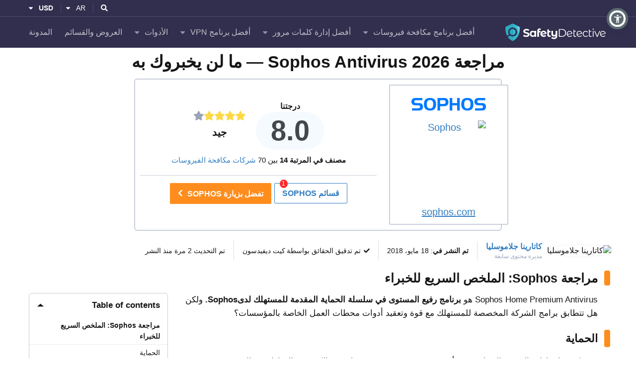

--- FILE ---
content_type: text/html; charset=UTF-8
request_url: https://ar.safetydetective.com/wp-admin/admin-ajax.php
body_size: 547
content:
    <div id="exit-popup"
         class="hidden"
         data-class-name="ppc-exit-pp ppc-v-3 organic-exit-intent"
         data-name="Countdown Popup"
         data-mobile-align="top"
         data-vendor="Norton">
        <div id="cboxInnerContent"
             class="image-type-countdown withoutCountdown vendor-antivirus"
             data-alooma-re-apply="1"
             data-href="https://www.safetydetectives.com/go/vendor/210/"
             data-deeplink-family=""
             data-title="Norton"
             data-target="blank"
             data-ga-suffix="countdown popup"
             data-ga-label="Norton"
             data-btn-name="Exit Intent - Countdown – Popup">

            
            <div class="row">
                                    <div class="col-6 d-flex justify-content-center align-items-end flex-wrap ppc-exit-popup-left">
                                                    <div class="vendor-logo-holder">
                                <picture class="svg-picture-holder vendor-logo-holder"><img class="vendor-logo" src="https://www.safetydetective.com/wp-content/uploads/2020/06/NORTON-2.svg" width="640" height="140" alt="Norton"></picture>
                            </div>
                        
                        
                        <picture class="product-image-holder"><source type="image/webp" srcset="https://www.safetydetectives.com/wp-content/uploads/2020/06/NORTON-BOX-1.png.webp"><source type="image/png" srcset="https://www.safetydetectives.com/wp-content/uploads/2020/06/NORTON-BOX-1.png"><img class="product-image" src="https://www.safetydetectives.com/wp-content/uploads/2020/06/NORTON-BOX-1.png" width="471" height="591" alt="Norton"></picture>

                                                                    </div>
                
                <div class="col-6 ppc-exit-popup-right d-flex flex-column">

                                            <div class="mobile-vendor-logo-holder ">
                            <picture class="svg-picture-holder vendor-logo-holder"><img class="vendor-logo" src="https://www.safetydetective.com/wp-content/uploads/2020/06/NORTON-2.svg" width="640" height="140" alt="Norton"></picture>
                        </div>
                    
                    
                    <div class="save text-center">
                        عرض لفترة محدودة
                    </div>
                    <div class="vendor-bullets text-center">
                        وفر 58% على Norton 360 Deluxe! 
                    </div>

                    
                    <div class="cta-holder">
                        <a href="https://www.safetydetectives.com/go/vendor/210/"
                           target="_blank"
                           rel="sponsored noopener"
                           class="main-cta btn btn-orange btn-icon-right unbind-data-href alooma-hide-popup"
                           title="Norton"
                           data-ga-prefix="CTA"
                           data-alooma-re-apply="1"
                           data-ga-suffix="countdown popup"
                           data-deeplink-family=""
                           data-btn-name="Exit Intent - Countdown – CTA">
                            وفّر الآن

                                                    </a>

                        <a class="popup-close unbind-data-href"
                           href="#"
                           data-ga-event="close"
                           data-ga-prefix="No Thanks"
                           data-ga-suffix="countdown popup"
                           data-ga-label="Norton">لا أريد، شكراً</a>
                    </div>
                </div>
            </div>
        </div>
    </div>


--- FILE ---
content_type: text/html; charset=UTF-8
request_url: https://ar.safetydetective.com/jssdk/track/?data=eyJldmVudCI6ICJwYWdldmlldyIsInByb3BlcnRpZXMiOiB7IiRvcyI6ICJNYWMgT1MgWCIsIiRicm93c2VyIjogIkNocm9tZSIsIiRjdXJyZW50X3VybCI6ICJodHRwczovL2FyLnNhZmV0eWRldGVjdGl2ZS5jb20vYmVzdC1hbnRpdmlydXMvc29waG9zLz9maWx0ZXJfc29ydD1vbGRlc3QiLCIkYnJvd3Nlcl92ZXJzaW9uIjogMTMxLCIkc2NyZWVuX2hlaWdodCI6IDcyMCwiJHNjcmVlbl93aWR0aCI6IDEyODAsIm1wX2xpYiI6ICJ3ZWIiLCIkbGliX3ZlcnNpb24iOiAiMS4wLjAiLCJkaXN0aW5jdF9pZCI6ICIxOWJjNjhmZTE4YjIxYS0wZTU2MjE5NTRlNjNhNC03ZDQ3MzE1ZS1lMTAwMC0xOWJjNjhmZTE4Yzk2ZCIsIiRpbml0aWFsX3JlZmVycmVyIjogIiRkaXJlY3QiLCIkaW5pdGlhbF9yZWZlcnJpbmdfZG9tYWluIjogIiRkaXJlY3QiLCJsYW5nIjogImFyIiwidXNlcl9pZCI6ICJBN0VBRkIxMy00QkRCLTQ0NzMtOUM3MC1DNUVFRjUwRTI1REUiLCJpZCI6IDIwOSwicG9zdF90aXRsZSI6ICJTb3Bob3MiLCJpZF9lbiI6IDIwOSwicG9zdF9lbl90aXRsZSI6ICJTb3Bob3MiLCJwYWdldmlld19pZCI6ICI0fHBfTUtHU085Njg4RkQ4RyIsImN1cnJlbnRfdXJsIjogImh0dHBzOi8vYXIuc2FmZXR5ZGV0ZWN0aXZlLmNvbS9iZXN0LWFudGl2aXJ1cy9zb3Bob3MvP2ZpbHRlcl9zb3J0PW9sZGVzdCIsInNwbGl0Q3VycmVudFVybCI6IHsiaG9zdCI6ICJodHRwczovL2FyLnNhZmV0eWRldGVjdGl2ZS5jb20vYmVzdC1hbnRpdmlydXMvc29waG9zLyIsInBhcmFtcyI6IHsiZmlsdGVyX3NvcnQiOiAib2xkZXN0In19LCJ1c2VyQWdlbnQiOiAiTW96aWxsYS81LjAgKE1hY2ludG9zaDsgSW50ZWwgTWFjIE9TIFggMTBfMTVfNykgQXBwbGVXZWJLaXQvNTM3LjM2IChLSFRNTCwgbGlrZSBHZWNrbykgQ2hyb21lLzEzMS4wLjAuMCBTYWZhcmkvNTM3LjM2OyBDbGF1ZGVCb3QvMS4wOyArY2xhdWRlYm90QGFudGhyb3BpYy5jb20pIiwicGFnZUlkIjogMjA5LCJ0b2tlbiI6ICJkWkZ0Z09kQVBKIn19&ip=1&_=1768562876817
body_size: 1023
content:
{"event":"pageview","properties":{"$os":"Mac OS X","$browser":"Chrome","$current_url":"https://ar.safetydetective.com/best-antivirus/sophos/?filter_sort=oldest","$browser_version":131,"$screen_height":720,"$screen_width":1280,"mp_lib":"web","$lib_version":"1.0.0","distinct_id":"19bc68fe18b21a-0e5621954e63a4-7d47315e-e1000-19bc68fe18c96d","$initial_referrer":"$direct","$initial_referring_domain":"$direct","lang":"ar","user_id":"A7EAFB13-4BDB-4473-9C70-C5EEF50E25DE","id":209,"post_title":"Sophos","id_en":209,"post_en_title":"Sophos","pageview_id":"4|p_MKGSO9688FD8G","current_url":"https://ar.safetydetective.com/best-antivirus/sophos/?filter_sort=oldest","splitCurrentUrl":{"host":"https://ar.safetydetective.com/best-antivirus/sophos/","params":{"filter_sort":"oldest"}},"userAgent":"Mozilla/5.0 (Macintosh; Intel Mac OS X 10_15_7) AppleWebKit/537.36 (KHTML, like Gecko) Chrome/131.0.0.0 Safari/537.36; ClaudeBot/1.0; +claudebot@anthropic.com)","pageId":209,"token":"dZFtgOdAPJ"},"data":"[base64]"}

--- FILE ---
content_type: text/html; charset=UTF-8
request_url: https://ar.safetydetective.com/jssdk/track/?data=eyJldmVudCI6ICJtcF9wYWdlX3ZpZXciLCJwcm9wZXJ0aWVzIjogeyIkb3MiOiAiTWFjIE9TIFgiLCIkYnJvd3NlciI6ICJDaHJvbWUiLCIkY3VycmVudF91cmwiOiAiaHR0cHM6Ly9hci5zYWZldHlkZXRlY3RpdmUuY29tL2Jlc3QtYW50aXZpcnVzL3NvcGhvcy8%2FZmlsdGVyX3NvcnQ9b2xkZXN0IiwiJGJyb3dzZXJfdmVyc2lvbiI6IDEzMSwiJHNjcmVlbl9oZWlnaHQiOiA3MjAsIiRzY3JlZW5fd2lkdGgiOiAxMjgwLCJtcF9saWIiOiAid2ViIiwiJGxpYl92ZXJzaW9uIjogIjEuMC4wIiwiZGlzdGluY3RfaWQiOiAiMTliYzY4ZmUxOGIyMWEtMGU1NjIxOTU0ZTYzYTQtN2Q0NzMxNWUtZTEwMDAtMTliYzY4ZmUxOGM5NmQiLCIkaW5pdGlhbF9yZWZlcnJlciI6ICIkZGlyZWN0IiwiJGluaXRpYWxfcmVmZXJyaW5nX2RvbWFpbiI6ICIkZGlyZWN0IiwibXBfcGFnZSI6ICJodHRwczovL2FyLnNhZmV0eWRldGVjdGl2ZS5jb20vYmVzdC1hbnRpdmlydXMvc29waG9zLz9maWx0ZXJfc29ydD1vbGRlc3QiLCJtcF9icm93c2VyIjogIkNocm9tZSIsIm1wX3BsYXRmb3JtIjogIk1hYyBPUyBYIiwidG9rZW4iOiAiZFpGdGdPZEFQSiJ9fQ%3D%3D&ip=1&_=1768562876830
body_size: 400
content:
{"event":"mp_page_view","properties":{"$os":"Mac OS X","$browser":"Chrome","$current_url":"https://ar.safetydetective.com/best-antivirus/sophos/?filter_sort=oldest","$browser_version":131,"$screen_height":720,"$screen_width":1280,"mp_lib":"web","$lib_version":"1.0.0","distinct_id":"19bc68fe18b21a-0e5621954e63a4-7d47315e-e1000-19bc68fe18c96d","$initial_referrer":"$direct","$initial_referring_domain":"$direct","mp_page":"https://ar.safetydetective.com/best-antivirus/sophos/?filter_sort=oldest","mp_browser":"Chrome","mp_platform":"Mac OS X","token":"dZFtgOdAPJ"},"data":"eyJldmVudCI6ICJtcF9wYWdlX3ZpZXciLCJwcm9wZXJ0aWVzIjogeyIkb3MiOiAiTWFjIE9TIFgiLCIkYnJvd3NlciI6ICJDaHJvbWUiLCIkY3VycmVudF91cmwiOiAiaHR0cHM6Ly9hci5zYWZldHlkZXRlY3RpdmUuY29tL2Jlc3QtYW50aXZpcnVzL3NvcGhvcy8/[base64]"}

--- FILE ---
content_type: text/html; charset=UTF-8
request_url: https://ar.safetydetective.com/jssdk/track/?data=eyJldmVudCI6ICJnY2lkIiwicHJvcGVydGllcyI6IHsiJG9zIjogIk1hYyBPUyBYIiwiJGJyb3dzZXIiOiAiQ2hyb21lIiwiJGN1cnJlbnRfdXJsIjogImh0dHBzOi8vYXIuc2FmZXR5ZGV0ZWN0aXZlLmNvbS9iZXN0LWFudGl2aXJ1cy9zb3Bob3MvP2ZpbHRlcl9zb3J0PW9sZGVzdCIsIiRicm93c2VyX3ZlcnNpb24iOiAxMzEsIiRzY3JlZW5faGVpZ2h0IjogNzIwLCIkc2NyZWVuX3dpZHRoIjogMTI4MCwibXBfbGliIjogIndlYiIsIiRsaWJfdmVyc2lvbiI6ICIxLjAuMCIsImRpc3RpbmN0X2lkIjogIjE5YmM2OGZlMThiMjFhLTBlNTYyMTk1NGU2M2E0LTdkNDczMTVlLWUxMDAwLTE5YmM2OGZlMThjOTZkIiwiJGluaXRpYWxfcmVmZXJyZXIiOiAiJGRpcmVjdCIsIiRpbml0aWFsX3JlZmVycmluZ19kb21haW4iOiAiJGRpcmVjdCIsInBhZ2V2aWV3X2lkIjogIjR8cF9NS0dTTzk2ODhGRDhHIiwiY2xpZW50X2lkIjogIjE2NTY4NzI4MzAuMTc2ODU2Mjg3OCIsInNlc3Npb25faWQiOiAiMTc2ODU2Mjg3OCIsInBhZ2VJZCI6IDIwOSwidG9rZW4iOiAiZFpGdGdPZEFQSiJ9fQ%3D%3D&ip=1&_=1768562878551
body_size: 428
content:
{"event":"gcid","properties":{"$os":"Mac OS X","$browser":"Chrome","$current_url":"https://ar.safetydetective.com/best-antivirus/sophos/?filter_sort=oldest","$browser_version":131,"$screen_height":720,"$screen_width":1280,"mp_lib":"web","$lib_version":"1.0.0","distinct_id":"19bc68fe18b21a-0e5621954e63a4-7d47315e-e1000-19bc68fe18c96d","$initial_referrer":"$direct","$initial_referring_domain":"$direct","pageview_id":"4|p_MKGSO9688FD8G","client_id":"1656872830.1768562878","session_id":"1768562878","pageId":209,"token":"dZFtgOdAPJ"},"data":"[base64]"}

--- FILE ---
content_type: image/svg+xml
request_url: https://www.safetydetective.com/wp-content/uploads/2020/06/NORTON-2.svg
body_size: 681
content:
<?xml version="1.0" encoding="UTF-8"?><svg id="a" xmlns="http://www.w3.org/2000/svg" width="640" height="140" viewBox="0 0 640 140"><g><path d="M185.06,107.12V34h18.31v9.59h2.68c1.18-2.55,3.36-4.98,6.66-7.29,3.24-2.3,8.16-3.49,14.76-3.49,5.73,0,10.71,1.31,14.95,3.92,4.3,2.62,7.6,6.17,9.96,10.77,2.37,4.55,3.55,9.9,3.55,16.01v43.66h-18.56v-42.16c0-5.48-1.37-9.65-4.05-12.39s-6.54-4.11-11.58-4.11c-5.73,0-10.15,1.87-13.26,5.67-3.18,3.8-4.73,9.09-4.73,15.82v37.18l-18.68-.06h0Z" style="fill:#1e1f1d; fill-rule:evenodd;"/><path d="M303.88,92.67c5.73,0,10.4-1.87,14.14-5.54s5.6-8.97,5.6-15.82v-1.49c0-6.85-1.87-12.14-5.54-15.82s-8.41-5.54-14.2-5.54-10.4,1.87-14.14,5.54-5.6,8.97-5.6,15.82v1.49c0,6.85,1.87,12.14,5.6,15.82,3.67,3.67,8.41,5.54,14.14,5.54Zm0,16.5c-7.29,0-13.83-1.49-19.62-4.42s-10.4-7.22-13.7-12.83c-3.36-5.6-4.98-12.33-4.98-20.18v-2.37c0-7.85,1.68-14.57,4.98-20.18,3.36-5.6,7.91-9.9,13.7-12.83s12.33-4.42,19.62-4.42,13.83,1.49,19.62,4.42,10.34,7.22,13.7,12.83c3.36,5.6,4.98,12.33,4.98,20.18v2.37c0,7.85-1.68,14.57-4.98,20.18-3.36,5.6-7.91,9.9-13.7,12.83-5.85,2.93-12.33,4.42-19.62,4.42Z" style="fill:#1e1f1d; fill-rule:evenodd;"/><path d="M351.9,107.12V34h18.31v8.22h2.68c1.06-2.93,2.99-4.92,5.48-6.29,2.49-1.37,5.29-1.93,8.66-1.93h8.78v15.32h-9.15c-5.36,.12-8.59,2.12-11.65,4.67-3.05,2.49-4.55,6.35-4.55,11.58v41.6l-18.56-.06h0Z" style="fill:#1e1f1d; fill-rule:evenodd;"/><path d="M421.89,107.12c-4.8,0-8.72-1.49-11.71-4.48s-4.48-6.97-4.48-12.02V49.32h-18.31v-15.32h18.31V11.27h18.56v22.73h20.05v15.32h-20.05v38.05c0,2.93,1.37,4.42,4.11,4.42h14.14v15.32h-20.62Z" style="fill:#1e1f1d; fill-rule:evenodd;"/><path d="M485.85,92.67c5.73,0,10.4-1.87,14.14-5.54,3.74-3.67,5.6-8.97,5.6-15.82v-1.49c0-6.85-1.87-12.14-5.54-15.82s-8.41-5.54-14.2-5.54-10.4,1.87-14.14,5.54-5.6,8.97-5.6,15.82v1.49c0,6.85,1.87,12.14,5.6,15.82,3.74,3.67,8.47,5.54,14.14,5.54Zm0,16.5c-7.29,0-13.83-1.49-19.62-4.42s-10.4-7.22-13.7-12.83c-3.36-5.6-5.04-12.33-5.04-20.18v-2.37c0-7.85,1.68-14.57,5.04-20.18,3.36-5.6,7.91-9.9,13.7-12.83s12.33-4.42,19.62-4.42,13.83,1.49,19.62,4.42,10.34,7.22,13.7,12.83c3.36,5.6,4.98,12.33,4.98,20.18v2.37c0,7.85-1.68,14.57-4.98,20.18-3.36,5.6-7.91,9.9-13.7,12.83s-12.33,4.42-19.62,4.42h0Z" style="fill:#1e1f1d; fill-rule:evenodd;"/><path d="M533.86,107.12V34h18.31v9.59h2.68c1.18-2.55,3.36-4.98,6.66-7.29,3.24-2.3,8.16-3.49,14.76-3.49,5.73,0,10.71,1.31,14.95,3.92,4.3,2.62,7.6,6.17,9.96,10.77s3.55,9.9,3.55,16.01v43.66h-18.56v-42.16c0-5.48-1.37-9.65-4.05-12.39-2.68-2.74-6.54-4.11-11.58-4.11-5.73,0-10.15,1.87-13.26,5.67s-4.73,9.09-4.73,15.82v37.18l-18.68-.06h-.01Z" style="fill:#1e1f1d; fill-rule:evenodd;"/></g><path d="M155.97,70c0,37.86-30.83,68.69-68.69,68.69S18.59,107.86,18.59,70,49.35,1.31,87.28,1.31c10.46,0,20.43,2.37,29.27,6.54l-11.4,14.7c-5.54-2.12-11.58-3.24-17.87-3.24-26.72,0-48.7,20.74-50.57,47.02-.06,.56-.06,1.06-.06,1.62,0,.69-.06,1.37-.06,2.12,0,27.96,22.73,50.69,50.69,50.69s50.69-22.73,50.69-50.69c0-3.74-.44-7.41-1.18-10.9l13.26-17.06c3.8,8.47,5.92,17.94,5.92,27.9" style="fill:#fbde2a; fill-rule:evenodd;"/><path d="M141.96,28.46l-52.19,67.26-33.13-29.64,12.02-13.45,18.75,16.75L129.19,15.57c4.8,3.74,9.09,8.03,12.77,12.89" style="fill:#1e1f1d; fill-rule:evenodd;"/><path d="M611.71,42.54v-8.59h3.05l1.62,7.1h.37l1.62-7.1h3.05v8.59h-1.62v-7.1h-.37l-1.62,7.1h-2.49l-1.62-7.1h-.37v7.1h-1.62Zm-5.6,0v-7.1h-2.8v-1.49h7.22v1.49h-2.8v7.1h-1.62Z" style="fill:#1e1f1d; fill-rule:evenodd;"/></svg>

--- FILE ---
content_type: text/javascript
request_url: https://ar.safetydetective.com/wp-content/themes/comparison/assets/js/dest/vendor.js?ver=2.1.5.4
body_size: 79464
content:
"use strict";

function _createForOfIteratorHelper(r, e) { var t = "undefined" != typeof Symbol && r[Symbol.iterator] || r["@@iterator"]; if (!t) { if (Array.isArray(r) || (t = _unsupportedIterableToArray(r)) || e && r && "number" == typeof r.length) { t && (r = t); var _n2 = 0, F = function F() {}; return { s: F, n: function n() { return _n2 >= r.length ? { done: !0 } : { done: !1, value: r[_n2++] }; }, e: function e(r) { throw r; }, f: F }; } throw new TypeError("Invalid attempt to iterate non-iterable instance.\nIn order to be iterable, non-array objects must have a [Symbol.iterator]() method."); } var o, a = !0, u = !1; return { s: function s() { t = t.call(r); }, n: function n() { var r = t.next(); return a = r.done, r; }, e: function e(r) { u = !0, o = r; }, f: function f() { try { a || null == t["return"] || t["return"](); } finally { if (u) throw o; } } }; }
function _unsupportedIterableToArray(r, a) { if (r) { if ("string" == typeof r) return _arrayLikeToArray(r, a); var t = {}.toString.call(r).slice(8, -1); return "Object" === t && r.constructor && (t = r.constructor.name), "Map" === t || "Set" === t ? Array.from(r) : "Arguments" === t || /^(?:Ui|I)nt(?:8|16|32)(?:Clamped)?Array$/.test(t) ? _arrayLikeToArray(r, a) : void 0; } }
function _arrayLikeToArray(r, a) { (null == a || a > r.length) && (a = r.length); for (var e = 0, n = Array(a); e < a; e++) n[e] = r[e]; return n; }
function _classCallCheck(a, n) { if (!(a instanceof n)) throw new TypeError("Cannot call a class as a function"); }
function _defineProperties(e, r) { for (var t = 0; t < r.length; t++) { var o = r[t]; o.enumerable = o.enumerable || !1, o.configurable = !0, "value" in o && (o.writable = !0), Object.defineProperty(e, _toPropertyKey(o.key), o); } }
function _createClass(e, r, t) { return r && _defineProperties(e.prototype, r), t && _defineProperties(e, t), Object.defineProperty(e, "prototype", { writable: !1 }), e; }
function _toPropertyKey(t) { var i = _toPrimitive(t, "string"); return "symbol" == _typeof(i) ? i : i + ""; }
function _toPrimitive(t, r) { if ("object" != _typeof(t) || !t) return t; var e = t[Symbol.toPrimitive]; if (void 0 !== e) { var i = e.call(t, r || "default"); if ("object" != _typeof(i)) return i; throw new TypeError("@@toPrimitive must return a primitive value."); } return ("string" === r ? String : Number)(t); }
function _typeof(o) { "@babel/helpers - typeof"; return _typeof = "function" == typeof Symbol && "symbol" == typeof Symbol.iterator ? function (o) { return typeof o; } : function (o) { return o && "function" == typeof Symbol && o.constructor === Symbol && o !== Symbol.prototype ? "symbol" : typeof o; }, _typeof(o); }
(function () {
  function r(e, n, t) {
    function o(i, f) {
      if (!n[i]) {
        if (!e[i]) {
          var c = "function" == typeof require && require;
          if (!f && c) return c(i, !0);
          if (u) return u(i, !0);
          var a = new Error("Cannot find module '" + i + "'");
          throw a.code = "MODULE_NOT_FOUND", a;
        }
        var p = n[i] = {
          exports: {}
        };
        e[i][0].call(p.exports, function (r) {
          var n = e[i][1][r];
          return o(n || r);
        }, p, p.exports, r, e, n, t);
      }
      return n[i].exports;
    }
    for (var u = "function" == typeof require && require, i = 0; i < t.length; i++) o(t[i]);
    return o;
  }
  return r;
})()({
  1: [function (require, module, exports) {
    /* MIT https://github.com/fabiospampinato/cash */
    (function () {
      "use strict";

      var propMap = {
        /* GENERAL */
        "class": 'className',
        contenteditable: 'contentEditable',
        /* LABEL */
        "for": 'htmlFor',
        /* INPUT */
        readonly: 'readOnly',
        maxlength: 'maxLength',
        tabindex: 'tabIndex',
        /* TABLE */
        colspan: 'colSpan',
        rowspan: 'rowSpan',
        /* IMAGE */
        usemap: 'useMap'
      };
      function attempt(fn, arg) {
        try {
          return fn(arg);
        } catch (_a) {
          return arg;
        }
      }
      var doc = document,
        win = window,
        docEle = doc.documentElement,
        createElement = doc.createElement.bind(doc),
        div = createElement('div'),
        table = createElement('table'),
        tbody = createElement('tbody'),
        tr = createElement('tr'),
        isArray = Array.isArray,
        ArrayPrototype = Array.prototype,
        concat = ArrayPrototype.concat,
        filter = ArrayPrototype.filter,
        indexOf = ArrayPrototype.indexOf,
        map = ArrayPrototype.map,
        push = ArrayPrototype.push,
        slice = ArrayPrototype.slice,
        some = ArrayPrototype.some,
        splice = ArrayPrototype.splice;
      var idRe = /^#(?:[\w-]|\\.|[^\x00-\xa0])*$/,
        classRe = /^\.(?:[\w-]|\\.|[^\x00-\xa0])*$/,
        htmlRe = /<.+>/,
        tagRe = /^\w+$/; // @require ./variables.ts

      function find(selector, context) {
        return !selector || !isDocument(context) && !isElement(context) ? [] : classRe.test(selector) ? context.getElementsByClassName(selector.slice(1)) : tagRe.test(selector) ? context.getElementsByTagName(selector) : context.querySelectorAll(selector);
      } // @require ./find.ts
      // @require ./variables.ts

      var Cash = /** @class */
      function () {
        function Cash(selector, context) {
          if (!selector) return;
          if (isCash(selector)) return selector;
          var eles = selector;
          if (isString(selector)) {
            var ctx = (isCash(context) ? context[0] : context) || doc;
            eles = idRe.test(selector) ? ctx.getElementById(selector.slice(1)) : htmlRe.test(selector) ? parseHTML(selector) : find(selector, ctx);
            if (!eles) return;
          } else if (isFunction(selector)) {
            return this.ready(selector); //FIXME: `fn.ready` is not included in `core`, but it's actually a core functionality
          }
          if (eles.nodeType || eles === win) eles = [eles];
          this.length = eles.length;
          for (var i = 0, l = this.length; i < l; i++) {
            this[i] = eles[i];
          }
        }
        Cash.prototype.init = function (selector, context) {
          return new Cash(selector, context);
        };
        return Cash;
      }();
      var fn = Cash.prototype,
        cash = fn.init;
      cash.fn = cash.prototype = fn; // Ensuring that `cash () instanceof cash`

      fn.length = 0;
      fn.splice = splice; // Ensuring a cash collection gets printed as array-like in Chrome's devtools

      if (typeof Symbol === 'function') {
        // Ensuring a cash collection is iterable
        fn[Symbol['iterator']] = ArrayPrototype[Symbol['iterator']];
      }
      fn.map = function (callback) {
        return cash(concat.apply([], map.call(this, function (ele, i) {
          return callback.call(ele, i, ele);
        })));
      };
      fn.slice = function (start, end) {
        return cash(slice.call(this, start, end));
      }; // @require ./cash.ts

      var dashAlphaRe = /-([a-z])/g;
      function camelCase(str) {
        return str.replace(dashAlphaRe, function (match, letter) {
          return letter.toUpperCase();
        });
      }
      cash.guid = 1; // @require ./cash.ts

      function matches(ele, selector) {
        var matches = ele && (ele['matches'] || ele['webkitMatchesSelector'] || ele['msMatchesSelector']);
        return !!matches && !!selector && matches.call(ele, selector);
      }
      function isCash(x) {
        return x instanceof Cash;
      }
      function isWindow(x) {
        return !!x && x === x.window;
      }
      function isDocument(x) {
        return !!x && x.nodeType === 9;
      }
      function isElement(x) {
        return !!x && x.nodeType === 1;
      }
      function isBoolean(x) {
        return typeof x === 'boolean';
      }
      function isFunction(x) {
        return typeof x === 'function';
      }
      function isString(x) {
        return typeof x === 'string';
      }
      function isUndefined(x) {
        return x === undefined;
      }
      function isNull(x) {
        return x === null;
      }
      function isNumeric(x) {
        return !isNaN(parseFloat(x)) && isFinite(x);
      }
      function isPlainObject(x) {
        if (_typeof(x) !== 'object' || x === null) return false;
        var proto = Object.getPrototypeOf(x);
        return proto === null || proto === Object.prototype;
      }
      cash.isWindow = isWindow;
      cash.isFunction = isFunction;
      cash.isArray = isArray;
      cash.isNumeric = isNumeric;
      cash.isPlainObject = isPlainObject;
      fn.get = function (index) {
        if (isUndefined(index)) return slice.call(this);
        index = Number(index);
        return this[index < 0 ? index + this.length : index];
      };
      fn.eq = function (index) {
        return cash(this.get(index));
      };
      fn.first = function () {
        return this.eq(0);
      };
      fn.last = function () {
        return this.eq(-1);
      };
      function each(arr, callback, _reverse) {
        if (_reverse) {
          var i = arr.length;
          while (i--) {
            if (callback.call(arr[i], i, arr[i]) === false) return arr;
          }
        } else if (isPlainObject(arr)) {
          var keys = Object.keys(arr);
          for (var i = 0, l = keys.length; i < l; i++) {
            var key = keys[i];
            if (callback.call(arr[key], key, arr[key]) === false) return arr;
          }
        } else {
          for (var i = 0, l = arr.length; i < l; i++) {
            if (callback.call(arr[i], i, arr[i]) === false) return arr;
          }
        }
        return arr;
      }
      cash.each = each;
      fn.each = function (callback) {
        return each(this, callback);
      };
      fn.prop = function (prop, value) {
        if (!prop) return;
        if (isString(prop)) {
          prop = propMap[prop] || prop;
          if (arguments.length < 2) return this[0] && this[0][prop];
          return this.each(function (i, ele) {
            ele[prop] = value;
          });
        }
        for (var key in prop) {
          this.prop(key, prop[key]);
        }
        return this;
      };
      fn.removeProp = function (prop) {
        return this.each(function (i, ele) {
          delete ele[propMap[prop] || prop];
        });
      };
      function extend() {
        var sources = [];
        for (var _i = 0; _i < arguments.length; _i++) {
          sources[_i] = arguments[_i];
        }
        var deep = isBoolean(sources[0]) ? sources.shift() : false,
          target = sources.shift(),
          length = sources.length;
        if (!target) return {};
        if (!length) return extend(deep, cash, target);
        for (var i = 0; i < length; i++) {
          var source = sources[i];
          for (var key in source) {
            if (deep && (isArray(source[key]) || isPlainObject(source[key]))) {
              if (!target[key] || target[key].constructor !== source[key].constructor) target[key] = new source[key].constructor();
              extend(deep, target[key], source[key]);
            } else {
              target[key] = source[key];
            }
          }
        }
        return target;
      }
      cash.extend = extend;
      fn.extend = function (plugins) {
        return extend(fn, plugins);
      }; // @require ./matches.ts
      // @require ./type_checking.ts

      function getCompareFunction(comparator) {
        return isString(comparator) ? function (i, ele) {
          return matches(ele, comparator);
        } : isFunction(comparator) ? comparator : isCash(comparator) ? function (i, ele) {
          return comparator.is(ele);
        } : !comparator ? function () {
          return false;
        } : function (i, ele) {
          return ele === comparator;
        };
      }
      fn.filter = function (comparator) {
        var compare = getCompareFunction(comparator);
        return cash(filter.call(this, function (ele, i) {
          return compare.call(ele, i, ele);
        }));
      }; // @require collection/filter.ts

      function filtered(collection, comparator) {
        return !comparator ? collection : collection.filter(comparator);
      } // @require ./type_checking.ts

      var splitValuesRe = /\S+/g;
      function getSplitValues(str) {
        return isString(str) ? str.match(splitValuesRe) || [] : [];
      }
      fn.hasClass = function (cls) {
        return !!cls && some.call(this, function (ele) {
          return isElement(ele) && ele.classList.contains(cls);
        });
      };
      fn.removeAttr = function (attr) {
        var attrs = getSplitValues(attr);
        return this.each(function (i, ele) {
          if (!isElement(ele)) return;
          each(attrs, function (i, a) {
            ele.removeAttribute(a);
          });
        });
      };
      function attr(attr, value) {
        if (!attr) return;
        if (isString(attr)) {
          if (arguments.length < 2) {
            if (!this[0] || !isElement(this[0])) return;
            var value_1 = this[0].getAttribute(attr);
            return isNull(value_1) ? undefined : value_1;
          }
          if (isUndefined(value)) return this;
          if (isNull(value)) return this.removeAttr(attr);
          return this.each(function (i, ele) {
            if (!isElement(ele)) return;
            ele.setAttribute(attr, value);
          });
        }
        for (var key in attr) {
          this.attr(key, attr[key]);
        }
        return this;
      }
      fn.attr = attr;
      fn.toggleClass = function (cls, force) {
        var classes = getSplitValues(cls),
          isForce = !isUndefined(force);
        return this.each(function (i, ele) {
          if (!isElement(ele)) return;
          each(classes, function (i, c) {
            if (isForce) {
              force ? ele.classList.add(c) : ele.classList.remove(c);
            } else {
              ele.classList.toggle(c);
            }
          });
        });
      };
      fn.addClass = function (cls) {
        return this.toggleClass(cls, true);
      };
      fn.removeClass = function (cls) {
        if (arguments.length) return this.toggleClass(cls, false);
        return this.attr('class', '');
      };
      function pluck(arr, prop, deep, until) {
        var plucked = [],
          isCallback = isFunction(prop),
          compare = until && getCompareFunction(until);
        for (var i = 0, l = arr.length; i < l; i++) {
          if (isCallback) {
            var val_1 = prop(arr[i]);
            if (val_1.length) push.apply(plucked, val_1);
          } else {
            var val_2 = arr[i][prop];
            while (val_2 != null) {
              if (until && compare(-1, val_2)) break;
              plucked.push(val_2);
              val_2 = deep ? val_2[prop] : null;
            }
          }
        }
        return plucked;
      }
      function unique(arr) {
        return arr.length > 1 ? filter.call(arr, function (item, index, self) {
          return indexOf.call(self, item) === index;
        }) : arr;
      }
      cash.unique = unique;
      fn.add = function (selector, context) {
        return cash(unique(this.get().concat(cash(selector, context).get())));
      }; // @require core/type_checking.ts
      // @require core/variables.ts

      function computeStyle(ele, prop, isVariable) {
        if (!isElement(ele)) return;
        var style = win.getComputedStyle(ele, null);
        return isVariable ? style.getPropertyValue(prop) || undefined : style[prop] || ele.style[prop];
      } // @require ./compute_style.ts

      function computeStyleInt(ele, prop) {
        return parseInt(computeStyle(ele, prop), 10) || 0;
      }
      var cssVariableRe = /^--/; // @require ./variables.ts

      function isCSSVariable(prop) {
        return cssVariableRe.test(prop);
      } // @require core/camel_case.ts
      // @require core/cash.ts
      // @require core/each.ts
      // @require core/variables.ts
      // @require ./is_css_variable.ts

      var prefixedProps = {},
        style = div.style,
        vendorsPrefixes = ['webkit', 'moz', 'ms'];
      function getPrefixedProp(prop, isVariable) {
        if (isVariable === void 0) {
          isVariable = isCSSVariable(prop);
        }
        if (isVariable) return prop;
        if (!prefixedProps[prop]) {
          var propCC = camelCase(prop),
            propUC = "" + propCC[0].toUpperCase() + propCC.slice(1),
            props = (propCC + " " + vendorsPrefixes.join(propUC + " ") + propUC).split(' ');
          each(props, function (i, p) {
            if (p in style) {
              prefixedProps[prop] = p;
              return false;
            }
          });
        }
        return prefixedProps[prop];
      }
      ; // @require core/type_checking.ts
      // @require ./is_css_variable.ts

      var numericProps = {
        animationIterationCount: true,
        columnCount: true,
        flexGrow: true,
        flexShrink: true,
        fontWeight: true,
        gridArea: true,
        gridColumn: true,
        gridColumnEnd: true,
        gridColumnStart: true,
        gridRow: true,
        gridRowEnd: true,
        gridRowStart: true,
        lineHeight: true,
        opacity: true,
        order: true,
        orphans: true,
        widows: true,
        zIndex: true
      };
      function getSuffixedValue(prop, value, isVariable) {
        if (isVariable === void 0) {
          isVariable = isCSSVariable(prop);
        }
        return !isVariable && !numericProps[prop] && isNumeric(value) ? value + "px" : value;
      }
      function css(prop, value) {
        if (isString(prop)) {
          var isVariable_1 = isCSSVariable(prop);
          prop = getPrefixedProp(prop, isVariable_1);
          if (arguments.length < 2) return this[0] && computeStyle(this[0], prop, isVariable_1);
          if (!prop) return this;
          value = getSuffixedValue(prop, value, isVariable_1);
          return this.each(function (i, ele) {
            if (!isElement(ele)) return;
            if (isVariable_1) {
              ele.style.setProperty(prop, value);
            } else {
              ele.style[prop] = value;
            }
          });
        }
        for (var key in prop) {
          this.css(key, prop[key]);
        }
        return this;
      }
      ;
      fn.css = css; // @optional ./css.ts
      // @require core/attempt.ts
      // @require core/camel_case.ts

      var JSONStringRe = /^\s+|\s+$/;
      function getData(ele, key) {
        var value = ele.dataset[key] || ele.dataset[camelCase(key)];
        if (JSONStringRe.test(value)) return value;
        return attempt(JSON.parse, value);
      } // @require core/attempt.ts
      // @require core/camel_case.ts

      function setData(ele, key, value) {
        value = attempt(JSON.stringify, value);
        ele.dataset[camelCase(key)] = value;
      }
      function data(name, value) {
        if (!name) {
          if (!this[0]) return;
          var datas = {};
          for (var key in this[0].dataset) {
            datas[key] = getData(this[0], key);
          }
          return datas;
        }
        if (isString(name)) {
          if (arguments.length < 2) return this[0] && getData(this[0], name);
          if (isUndefined(value)) return this;
          return this.each(function (i, ele) {
            setData(ele, name, value);
          });
        }
        for (var key in name) {
          this.data(key, name[key]);
        }
        return this;
      }
      fn.data = data; // @optional ./data.ts

      function getDocumentDimension(doc, dimension) {
        var docEle = doc.documentElement;
        return Math.max(doc.body["scroll" + dimension], docEle["scroll" + dimension], doc.body["offset" + dimension], docEle["offset" + dimension], docEle["client" + dimension]);
      } // @require css/helpers/compute_style_int.ts

      function getExtraSpace(ele, xAxis) {
        return computeStyleInt(ele, "border" + (xAxis ? 'Left' : 'Top') + "Width") + computeStyleInt(ele, "padding" + (xAxis ? 'Left' : 'Top')) + computeStyleInt(ele, "padding" + (xAxis ? 'Right' : 'Bottom')) + computeStyleInt(ele, "border" + (xAxis ? 'Right' : 'Bottom') + "Width");
      }
      each([true, false], function (i, outer) {
        each(['Width', 'Height'], function (i, prop) {
          var name = "" + (outer ? 'outer' : 'inner') + prop;
          fn[name] = function (includeMargins) {
            if (!this[0]) return;
            if (isWindow(this[0])) return outer ? this[0]["inner" + prop] : this[0].document.documentElement["client" + prop];
            if (isDocument(this[0])) return getDocumentDimension(this[0], prop);
            return this[0]["" + (outer ? 'offset' : 'client') + prop] + (includeMargins && outer ? computeStyleInt(this[0], "margin" + (i ? 'Top' : 'Left')) + computeStyleInt(this[0], "margin" + (i ? 'Bottom' : 'Right')) : 0);
          };
        });
      });
      each(['Width', 'Height'], function (index, prop) {
        var propLC = prop.toLowerCase();
        fn[propLC] = function (value) {
          if (!this[0]) return isUndefined(value) ? undefined : this;
          if (!arguments.length) {
            if (isWindow(this[0])) return this[0].document.documentElement["client" + prop];
            if (isDocument(this[0])) return getDocumentDimension(this[0], prop);
            return this[0].getBoundingClientRect()[propLC] - getExtraSpace(this[0], !index);
          }
          var valueNumber = parseInt(value, 10);
          return this.each(function (i, ele) {
            if (!isElement(ele)) return;
            var boxSizing = computeStyle(ele, 'boxSizing');
            ele.style[propLC] = getSuffixedValue(propLC, valueNumber + (boxSizing === 'border-box' ? getExtraSpace(ele, !index) : 0));
          });
        };
      }); // @optional ./inner_outer.ts
      // @optional ./normal.ts
      // @require css/helpers/compute_style.ts

      var defaultDisplay = {};
      function getDefaultDisplay(tagName) {
        if (defaultDisplay[tagName]) return defaultDisplay[tagName];
        var ele = createElement(tagName);
        doc.body.insertBefore(ele, null);
        var display = computeStyle(ele, 'display');
        doc.body.removeChild(ele);
        return defaultDisplay[tagName] = display !== 'none' ? display : 'block';
      } // @require css/helpers/compute_style.ts

      function isHidden(ele) {
        return computeStyle(ele, 'display') === 'none';
      }
      var displayProperty = '___cd';
      fn.toggle = function (force) {
        return this.each(function (i, ele) {
          if (!isElement(ele)) return;
          var show = isUndefined(force) ? isHidden(ele) : force;
          if (show) {
            ele.style.display = ele[displayProperty] || '';
            if (isHidden(ele)) {
              ele.style.display = getDefaultDisplay(ele.tagName);
            }
          } else {
            ele[displayProperty] = computeStyle(ele, 'display');
            ele.style.display = 'none';
          }
        });
      };
      fn.hide = function () {
        return this.toggle(false);
      };
      fn.show = function () {
        return this.toggle(true);
      }; // @optional ./hide.ts
      // @optional ./show.ts
      // @optional ./toggle.ts

      function hasNamespaces(ns1, ns2) {
        return !ns2 || !some.call(ns2, function (ns) {
          return ns1.indexOf(ns) < 0;
        });
      }
      var eventsNamespace = '___ce',
        eventsNamespacesSeparator = '.',
        eventsFocus = {
          focus: 'focusin',
          blur: 'focusout'
        },
        eventsHover = {
          mouseenter: 'mouseover',
          mouseleave: 'mouseout'
        },
        eventsMouseRe = /^(mouse|pointer|contextmenu|drag|drop|click|dblclick)/i; // @require ./variables.ts

      function getEventNameBubbling(name) {
        return eventsHover[name] || eventsFocus[name] || name;
      } // @require ./variables.ts

      function getEventsCache(ele) {
        return ele[eventsNamespace] = ele[eventsNamespace] || {};
      } // @require core/guid.ts
      // @require events/helpers/get_events_cache.ts

      function addEvent(ele, name, namespaces, selector, callback) {
        var eventCache = getEventsCache(ele);
        eventCache[name] = eventCache[name] || [];
        eventCache[name].push([namespaces, selector, callback]);
        ele.addEventListener(name, callback);
      } // @require ./variables.ts

      function parseEventName(eventName) {
        var parts = eventName.split(eventsNamespacesSeparator);
        return [parts[0], parts.slice(1).sort()]; // [name, namespace[]]
      } // @require ./get_events_cache.ts
      // @require ./has_namespaces.ts
      // @require ./parse_event_name.ts

      function removeEvent(ele, name, namespaces, selector, callback) {
        var cache = getEventsCache(ele);
        if (!name) {
          for (name in cache) {
            removeEvent(ele, name, namespaces, selector, callback);
          }
        } else if (cache[name]) {
          cache[name] = cache[name].filter(function (_a) {
            var ns = _a[0],
              sel = _a[1],
              cb = _a[2];
            if (callback && cb.guid !== callback.guid || !hasNamespaces(ns, namespaces) || selector && selector !== sel) return true;
            ele.removeEventListener(name, cb);
          });
        }
      }
      fn.off = function (eventFullName, selector, callback) {
        var _this = this;
        if (isUndefined(eventFullName)) {
          this.each(function (i, ele) {
            if (!isElement(ele) && !isDocument(ele) && !isWindow(ele)) return;
            removeEvent(ele);
          });
        } else if (!isString(eventFullName)) {
          for (var key in eventFullName) {
            this.off(key, eventFullName[key]);
          }
        } else {
          if (isFunction(selector)) {
            callback = selector;
            selector = '';
          }
          each(getSplitValues(eventFullName), function (i, eventFullName) {
            var _a = parseEventName(eventFullName),
              nameOriginal = _a[0],
              namespaces = _a[1],
              name = getEventNameBubbling(nameOriginal);
            _this.each(function (i, ele) {
              if (!isElement(ele) && !isDocument(ele) && !isWindow(ele)) return;
              removeEvent(ele, name, namespaces, selector, callback);
            });
          });
        }
        return this;
      };
      function on(eventFullName, selector, data, callback, _one) {
        var _this = this;
        if (!isString(eventFullName)) {
          for (var key in eventFullName) {
            this.on(key, selector, data, eventFullName[key], _one);
          }
          return this;
        }
        if (!isString(selector)) {
          if (isUndefined(selector) || isNull(selector)) {
            selector = '';
          } else if (isUndefined(data)) {
            data = selector;
            selector = '';
          } else {
            callback = data;
            data = selector;
            selector = '';
          }
        }
        if (!isFunction(callback)) {
          callback = data;
          data = undefined;
        }
        if (!callback) return this;
        each(getSplitValues(eventFullName), function (i, eventFullName) {
          var _a = parseEventName(eventFullName),
            nameOriginal = _a[0],
            namespaces = _a[1],
            name = getEventNameBubbling(nameOriginal),
            isEventHover = (nameOriginal in eventsHover),
            isEventFocus = (nameOriginal in eventsFocus);
          if (!name) return;
          _this.each(function (i, ele) {
            if (!isElement(ele) && !isDocument(ele) && !isWindow(ele)) return;
            var finalCallback = function finalCallback(event) {
              if (event.target["___i" + event.type]) return event.stopImmediatePropagation(); // Ignoring native event in favor of the upcoming custom one

              if (event.namespace && !hasNamespaces(namespaces, event.namespace.split(eventsNamespacesSeparator))) return;
              if (!selector && (isEventFocus && (event.target !== ele || event.___ot === name) || isEventHover && event.relatedTarget && ele.contains(event.relatedTarget))) return;
              var thisArg = ele;
              if (selector) {
                var target = event.target;
                while (!matches(target, selector)) {
                  if (target === ele) return;
                  target = target.parentNode;
                  if (!target) return;
                }
                thisArg = target;
                event.___cd = true; // Delegate
              }
              if (event.___cd) {
                Object.defineProperty(event, 'currentTarget', {
                  configurable: true,
                  get: function get() {
                    return thisArg;
                  }
                });
              }
              Object.defineProperty(event, 'data', {
                configurable: true,
                get: function get() {
                  return data;
                }
              });
              var returnValue = callback.call(thisArg, event, event.___td);
              if (_one) {
                removeEvent(ele, name, namespaces, selector, finalCallback);
              }
              if (returnValue === false) {
                event.preventDefault();
                event.stopPropagation();
              }
            };
            finalCallback.guid = callback.guid = callback.guid || cash.guid++;
            addEvent(ele, name, namespaces, selector, finalCallback);
          });
        });
        return this;
      }
      fn.on = on;
      function one(eventFullName, selector, data, callback) {
        return this.on(eventFullName, selector, data, callback, true);
      }
      ;
      fn.one = one;
      fn.ready = function (callback) {
        var cb = function cb() {
          return setTimeout(callback, 0, cash);
        };
        if (doc.readyState !== 'loading') {
          cb();
        } else {
          doc.addEventListener('DOMContentLoaded', cb);
        }
        return this;
      };
      fn.trigger = function (event, data) {
        if (isString(event)) {
          var _a = parseEventName(event),
            nameOriginal = _a[0],
            namespaces = _a[1],
            name_1 = getEventNameBubbling(nameOriginal);
          if (!name_1) return this;
          var type = eventsMouseRe.test(name_1) ? 'MouseEvents' : 'HTMLEvents';
          event = doc.createEvent(type);
          event.initEvent(name_1, true, true);
          event.namespace = namespaces.join(eventsNamespacesSeparator);
          event.___ot = nameOriginal;
        }
        event.___td = data;
        var isEventFocus = (event.___ot in eventsFocus);
        return this.each(function (i, ele) {
          if (isEventFocus && isFunction(ele[event.___ot])) {
            ele["___i" + event.type] = true; // Ensuring the native event is ignored

            ele[event.___ot]();
            ele["___i" + event.type] = false; // Ensuring the custom event is not ignored
          }
          ele.dispatchEvent(event);
        });
      }; // @optional ./off.ts
      // @optional ./on.ts
      // @optional ./one.ts
      // @optional ./ready.ts
      // @optional ./trigger.ts
      // @require core/pluck.ts
      // @require core/variables.ts

      function getValue(ele) {
        if (ele.multiple && ele.options) return pluck(filter.call(ele.options, function (option) {
          return option.selected && !option.disabled && !option.parentNode.disabled;
        }), 'value');
        return ele.value || '';
      }
      var queryEncodeSpaceRe = /%20/g,
        queryEncodeCRLFRe = /\r?\n/g;
      function queryEncode(prop, value) {
        return "&" + encodeURIComponent(prop) + "=" + encodeURIComponent(value.replace(queryEncodeCRLFRe, '\r\n')).replace(queryEncodeSpaceRe, '+');
      }
      var skippableRe = /file|reset|submit|button|image/i,
        checkableRe = /radio|checkbox/i;
      fn.serialize = function () {
        var query = '';
        this.each(function (i, ele) {
          each(ele.elements || [ele], function (i, ele) {
            if (ele.disabled || !ele.name || ele.tagName === 'FIELDSET' || skippableRe.test(ele.type) || checkableRe.test(ele.type) && !ele.checked) return;
            var value = getValue(ele);
            if (!isUndefined(value)) {
              var values = isArray(value) ? value : [value];
              each(values, function (i, value) {
                query += queryEncode(ele.name, value);
              });
            }
          });
        });
        return query.slice(1);
      };
      function val(value) {
        if (!arguments.length) return this[0] && getValue(this[0]);
        return this.each(function (i, ele) {
          var isSelect = ele.multiple && ele.options;
          if (isSelect || checkableRe.test(ele.type)) {
            var eleValue_1 = isArray(value) ? map.call(value, String) : isNull(value) ? [] : [String(value)];
            if (isSelect) {
              each(ele.options, function (i, option) {
                option.selected = eleValue_1.indexOf(option.value) >= 0;
              }, true);
            } else {
              ele.checked = eleValue_1.indexOf(ele.value) >= 0;
            }
          } else {
            ele.value = isUndefined(value) || isNull(value) ? '' : value;
          }
        });
      }
      fn.val = val;
      fn.clone = function () {
        return this.map(function (i, ele) {
          return ele.cloneNode(true);
        });
      };
      fn.detach = function (comparator) {
        filtered(this, comparator).each(function (i, ele) {
          if (ele.parentNode) {
            ele.parentNode.removeChild(ele);
          }
        });
        return this;
      };
      var fragmentRe = /^\s*<(\w+)[^>]*>/,
        singleTagRe = /^<(\w+)\s*\/?>(?:<\/\1>)?$/;
      var containers = {
        '*': div,
        tr: tbody,
        td: tr,
        th: tr,
        thead: table,
        tbody: table,
        tfoot: table
      }; //TODO: Create elements inside a document fragment, in order to prevent inline event handlers from firing
      //TODO: Ensure the created elements have the fragment as their parent instead of null, this also ensures we can deal with detatched nodes more reliably

      function parseHTML(html) {
        if (!isString(html)) return [];
        if (singleTagRe.test(html)) return [createElement(RegExp.$1)];
        var fragment = fragmentRe.test(html) && RegExp.$1,
          container = containers[fragment] || containers['*'];
        container.innerHTML = html;
        return cash(container.childNodes).detach().get();
      }
      cash.parseHTML = parseHTML;
      fn.empty = function () {
        return this.each(function (i, ele) {
          while (ele.firstChild) {
            ele.removeChild(ele.firstChild);
          }
        });
      };
      function html(html) {
        if (!arguments.length) return this[0] && this[0].innerHTML;
        if (isUndefined(html)) return this;
        return this.each(function (i, ele) {
          if (!isElement(ele)) return;
          ele.innerHTML = html;
        });
      }
      fn.html = html;
      fn.remove = function (comparator) {
        filtered(this, comparator).detach().off();
        return this;
      };
      function text(text) {
        if (isUndefined(text)) return this[0] ? this[0].textContent : '';
        return this.each(function (i, ele) {
          if (!isElement(ele)) return;
          ele.textContent = text;
        });
      }
      ;
      fn.text = text;
      fn.unwrap = function () {
        this.parent().each(function (i, ele) {
          if (ele.tagName === 'BODY') return;
          var $ele = cash(ele);
          $ele.replaceWith($ele.children());
        });
        return this;
      };
      fn.offset = function () {
        var ele = this[0];
        if (!ele) return;
        var rect = ele.getBoundingClientRect();
        return {
          top: rect.top + win.pageYOffset,
          left: rect.left + win.pageXOffset
        };
      };
      fn.offsetParent = function () {
        return this.map(function (i, ele) {
          var offsetParent = ele.offsetParent;
          while (offsetParent && computeStyle(offsetParent, 'position') === 'static') {
            offsetParent = offsetParent.offsetParent;
          }
          return offsetParent || docEle;
        });
      };
      fn.position = function () {
        var ele = this[0];
        if (!ele) return;
        var isFixed = computeStyle(ele, 'position') === 'fixed',
          offset = isFixed ? ele.getBoundingClientRect() : this.offset();
        if (!isFixed) {
          var doc_1 = ele.ownerDocument;
          var offsetParent = ele.offsetParent || doc_1.documentElement;
          while ((offsetParent === doc_1.body || offsetParent === doc_1.documentElement) && computeStyle(offsetParent, 'position') === 'static') {
            offsetParent = offsetParent.parentNode;
          }
          if (offsetParent !== ele && isElement(offsetParent)) {
            var parentOffset = cash(offsetParent).offset();
            offset.top -= parentOffset.top + computeStyleInt(offsetParent, 'borderTopWidth');
            offset.left -= parentOffset.left + computeStyleInt(offsetParent, 'borderLeftWidth');
          }
        }
        return {
          top: offset.top - computeStyleInt(ele, 'marginTop'),
          left: offset.left - computeStyleInt(ele, 'marginLeft')
        };
      };
      fn.children = function (comparator) {
        return filtered(cash(unique(pluck(this, function (ele) {
          return ele.children;
        }))), comparator);
      };
      fn.contents = function () {
        return cash(unique(pluck(this, function (ele) {
          return ele.tagName === 'IFRAME' ? [ele.contentDocument] : ele.tagName === 'TEMPLATE' ? ele.content.childNodes : ele.childNodes;
        })));
      };
      fn.find = function (selector) {
        return cash(unique(pluck(this, function (ele) {
          return find(selector, ele);
        })));
      }; // @require core/variables.ts
      // @require collection/filter.ts
      // @require traversal/find.ts

      var HTMLCDATARe = /^\s*<!(?:\[CDATA\[|--)|(?:\]\]|--)>\s*$/g,
        scriptTypeRe = /^$|^module$|\/(java|ecma)script/i,
        scriptAttributes = ['type', 'src', 'nonce', 'noModule'];
      function evalScripts(node, doc) {
        var collection = cash(node);
        collection.filter('script').add(collection.find('script')).each(function (i, ele) {
          if (scriptTypeRe.test(ele.type) && docEle.contains(ele)) {
            // The script type is supported // The element is attached to the DOM // Using `documentElement` for broader browser support
            var script_1 = createElement('script');
            script_1.text = ele.textContent.replace(HTMLCDATARe, '');
            each(scriptAttributes, function (i, attr) {
              if (ele[attr]) script_1[attr] = ele[attr];
            });
            doc.head.insertBefore(script_1, null);
            doc.head.removeChild(script_1);
          }
        });
      } // @require ./eval_scripts.ts

      function insertElement(anchor, target, left, inside, evaluate) {
        if (inside) {
          // prepend/append
          anchor.insertBefore(target, left ? anchor.firstChild : null);
        } else {
          // before/after
          anchor.parentNode.insertBefore(target, left ? anchor : anchor.nextSibling);
        }
        if (evaluate) {
          evalScripts(target, anchor.ownerDocument);
        }
      } // @require ./insert_element.ts

      function insertSelectors(selectors, anchors, inverse, left, inside, reverseLoop1, reverseLoop2, reverseLoop3) {
        each(selectors, function (si, selector) {
          each(cash(selector), function (ti, target) {
            each(cash(anchors), function (ai, anchor) {
              var anchorFinal = inverse ? target : anchor,
                targetFinal = inverse ? anchor : target,
                indexFinal = inverse ? ti : ai;
              insertElement(anchorFinal, !indexFinal ? targetFinal : targetFinal.cloneNode(true), left, inside, !indexFinal);
            }, reverseLoop3);
          }, reverseLoop2);
        }, reverseLoop1);
        return anchors;
      }
      fn.after = function () {
        return insertSelectors(arguments, this, false, false, false, true, true);
      };
      fn.append = function () {
        return insertSelectors(arguments, this, false, false, true);
      };
      fn.appendTo = function (selector) {
        return insertSelectors(arguments, this, true, false, true);
      };
      fn.before = function () {
        return insertSelectors(arguments, this, false, true);
      };
      fn.insertAfter = function (selector) {
        return insertSelectors(arguments, this, true, false, false, false, false, true);
      };
      fn.insertBefore = function (selector) {
        return insertSelectors(arguments, this, true, true);
      };
      fn.prepend = function () {
        return insertSelectors(arguments, this, false, true, true, true, true);
      };
      fn.prependTo = function (selector) {
        return insertSelectors(arguments, this, true, true, true, false, false, true);
      };
      fn.replaceWith = function (selector) {
        return this.before(selector).remove();
      };
      fn.replaceAll = function (selector) {
        cash(selector).replaceWith(this);
        return this;
      };
      fn.wrapAll = function (selector) {
        var structure = cash(selector),
          wrapper = structure[0];
        while (wrapper.children.length) {
          wrapper = wrapper.firstElementChild;
        }
        this.first().before(structure);
        return this.appendTo(wrapper);
      };
      fn.wrap = function (selector) {
        return this.each(function (i, ele) {
          var wrapper = cash(selector)[0];
          cash(ele).wrapAll(!i ? wrapper : wrapper.cloneNode(true));
        });
      };
      fn.wrapInner = function (selector) {
        return this.each(function (i, ele) {
          var $ele = cash(ele),
            contents = $ele.contents();
          contents.length ? contents.wrapAll(selector) : $ele.append(selector);
        });
      };
      fn.has = function (selector) {
        var comparator = isString(selector) ? function (i, ele) {
          return find(selector, ele).length;
        } : function (i, ele) {
          return ele.contains(selector);
        };
        return this.filter(comparator);
      };
      fn.is = function (comparator) {
        var compare = getCompareFunction(comparator);
        return some.call(this, function (ele, i) {
          return compare.call(ele, i, ele);
        });
      };
      fn.next = function (comparator, _all, _until) {
        return filtered(cash(unique(pluck(this, 'nextElementSibling', _all, _until))), comparator);
      };
      fn.nextAll = function (comparator) {
        return this.next(comparator, true);
      };
      fn.nextUntil = function (until, comparator) {
        return this.next(comparator, true, until);
      };
      fn.not = function (comparator) {
        var compare = getCompareFunction(comparator);
        return this.filter(function (i, ele) {
          return (!isString(comparator) || isElement(ele)) && !compare.call(ele, i, ele);
        });
      };
      fn.parent = function (comparator) {
        return filtered(cash(unique(pluck(this, 'parentNode'))), comparator);
      };
      fn.index = function (selector) {
        var child = selector ? cash(selector)[0] : this[0],
          collection = selector ? this : cash(child).parent().children();
        return indexOf.call(collection, child);
      };
      fn.closest = function (comparator) {
        var filtered = this.filter(comparator);
        if (filtered.length) return filtered;
        var $parent = this.parent();
        if (!$parent.length) return filtered;
        return $parent.closest(comparator);
      };
      fn.parents = function (comparator, _until) {
        return filtered(cash(unique(pluck(this, 'parentElement', true, _until))), comparator);
      };
      fn.parentsUntil = function (until, comparator) {
        return this.parents(comparator, until);
      };
      fn.prev = function (comparator, _all, _until) {
        return filtered(cash(unique(pluck(this, 'previousElementSibling', _all, _until))), comparator);
      };
      fn.prevAll = function (comparator) {
        return this.prev(comparator, true);
      };
      fn.prevUntil = function (until, comparator) {
        return this.prev(comparator, true, until);
      };
      fn.siblings = function (comparator) {
        return filtered(cash(unique(pluck(this, function (ele) {
          return cash(ele).parent().children().not(ele);
        }))), comparator);
      }; // @optional ./children.ts
      // @optional ./closest.ts
      // @optional ./contents.ts
      // @optional ./find.ts
      // @optional ./has.ts
      // @optional ./is.ts
      // @optional ./next.ts
      // @optional ./next_all.ts
      // @optional ./next_until.ts
      // @optional ./not.ts
      // @optional ./parent.ts
      // @optional ./parents.ts
      // @optional ./parents_until.ts
      // @optional ./prev.ts
      // @optional ./prev_all.ts
      // @optional ./prev_until.ts
      // @optional ./siblings.ts
      // @optional attributes/index.ts
      // @optional collection/index.ts
      // @optional css/index.ts
      // @optional data/index.ts
      // @optional dimensions/index.ts
      // @optional effects/index.ts
      // @optional events/index.ts
      // @optional forms/index.ts
      // @optional manipulation/index.ts
      // @optional offset/index.ts
      // @optional traversal/index.ts
      // @require core/index.ts
      // @priority -100
      // @require ./cash.ts
      // @require ./variables.ts

      if (typeof exports !== 'undefined') {
        // Node.js
        module.exports = cash;
      } else {
        // Browser
        win['cash'] = win['$'] = cash;
      }
    })();
  }, {}],
  2: [function (require, module, exports) {
    /*! js-cookie v3.0.1 | MIT */
    ;
    (function (global, factory) {
      _typeof(exports) === 'object' && typeof module !== 'undefined' ? module.exports = factory() : typeof define === 'function' && define.amd ? define(factory) : (global = global || self, function () {
        var current = global.Cookies;
        var exports = global.Cookies = factory();
        exports.noConflict = function () {
          global.Cookies = current;
          return exports;
        };
      }());
    })(this, function () {
      'use strict';

      /* eslint-disable no-var */
      function assign(target) {
        for (var i = 1; i < arguments.length; i++) {
          var source = arguments[i];
          for (var key in source) {
            target[key] = source[key];
          }
        }
        return target;
      }
      /* eslint-enable no-var */

      /* eslint-disable no-var */
      var defaultConverter = {
        read: function read(value) {
          if (value[0] === '"') {
            value = value.slice(1, -1);
          }
          return value.replace(/(%[\dA-F]{2})+/gi, decodeURIComponent);
        },
        write: function write(value) {
          return encodeURIComponent(value).replace(/%(2[346BF]|3[AC-F]|40|5[BDE]|60|7[BCD])/g, decodeURIComponent);
        }
      };
      /* eslint-enable no-var */

      /* eslint-disable no-var */

      function init(converter, defaultAttributes) {
        function set(key, value, attributes) {
          if (typeof document === 'undefined') {
            return;
          }
          attributes = assign({}, defaultAttributes, attributes);
          if (typeof attributes.expires === 'number') {
            attributes.expires = new Date(Date.now() + attributes.expires * 864e5);
          }
          if (attributes.expires) {
            attributes.expires = attributes.expires.toUTCString();
          }
          key = encodeURIComponent(key).replace(/%(2[346B]|5E|60|7C)/g, decodeURIComponent).replace(/[()]/g, escape);
          var stringifiedAttributes = '';
          for (var attributeName in attributes) {
            if (!attributes[attributeName]) {
              continue;
            }
            stringifiedAttributes += '; ' + attributeName;
            if (attributes[attributeName] === true) {
              continue;
            }

            // Considers RFC 6265 section 5.2:
            // ...
            // 3.  If the remaining unparsed-attributes contains a %x3B (";")
            //     character:
            // Consume the characters of the unparsed-attributes up to,
            // not including, the first %x3B (";") character.
            // ...
            stringifiedAttributes += '=' + attributes[attributeName].split(';')[0];
          }
          return document.cookie = key + '=' + converter.write(value, key) + stringifiedAttributes;
        }
        function get(key) {
          if (typeof document === 'undefined' || arguments.length && !key) {
            return;
          }

          // To prevent the for loop in the first place assign an empty array
          // in case there are no cookies at all.
          var cookies = document.cookie ? document.cookie.split('; ') : [];
          var jar = {};
          for (var i = 0; i < cookies.length; i++) {
            var parts = cookies[i].split('=');
            var value = parts.slice(1).join('=');
            try {
              var foundKey = decodeURIComponent(parts[0]);
              jar[foundKey] = converter.read(value, foundKey);
              if (key === foundKey) {
                break;
              }
            } catch (e) {}
          }
          return key ? jar[key] : jar;
        }
        return Object.create({
          set: set,
          get: get,
          remove: function remove(key, attributes) {
            set(key, '', assign({}, attributes, {
              expires: -1
            }));
          },
          withAttributes: function withAttributes(attributes) {
            return init(this.converter, assign({}, this.attributes, attributes));
          },
          withConverter: function withConverter(converter) {
            return init(assign({}, this.converter, converter), this.attributes);
          }
        }, {
          attributes: {
            value: Object.freeze(defaultAttributes)
          },
          converter: {
            value: Object.freeze(converter)
          }
        });
      }
      var api = init(defaultConverter, {
        path: '/'
      });
      /* eslint-enable no-var */

      return api;
    });
  }, {}],
  3: [function (require, module, exports) {
    function isUndefined(value) {
      return value === undefined;
    }
    function isNull(value) {
      return value === null;
    }
    function isBoolean(value) {
      return typeof value === 'boolean';
    }
    function isObject(value) {
      return value === Object(value);
    }
    function isArray(value) {
      return Array.isArray(value);
    }
    function isDate(value) {
      return value instanceof Date;
    }
    function isBlob(value) {
      return value && typeof value.size === 'number' && typeof value.type === 'string' && typeof value.slice === 'function';
    }
    function isFile(value) {
      return isBlob(value) && typeof value.name === 'string' && (_typeof(value.lastModifiedDate) === 'object' || typeof value.lastModified === 'number');
    }
    function initCfg(value) {
      return isUndefined(value) ? false : value;
    }
    function serialize(obj, cfg, fd, pre) {
      cfg = cfg || {};
      fd = fd || new FormData();
      cfg.indices = initCfg(cfg.indices);
      cfg.nullsAsUndefineds = initCfg(cfg.nullsAsUndefineds);
      cfg.booleansAsIntegers = initCfg(cfg.booleansAsIntegers);
      cfg.allowEmptyArrays = initCfg(cfg.allowEmptyArrays);
      cfg.noFilesWithArrayNotation = initCfg(cfg.noFilesWithArrayNotation);
      if (isUndefined(obj)) {
        return fd;
      } else if (isNull(obj)) {
        if (!cfg.nullsAsUndefineds) {
          fd.append(pre, '');
        }
      } else if (isBoolean(obj)) {
        if (cfg.booleansAsIntegers) {
          fd.append(pre, obj ? 1 : 0);
        } else {
          fd.append(pre, obj);
        }
      } else if (isArray(obj)) {
        if (obj.length) {
          obj.forEach(function (value, index) {
            var key = pre + '[' + (cfg.indices ? index : '') + ']';
            if (cfg.noFilesWithArrayNotation && isFile(value)) {
              key = pre;
            }
            serialize(value, cfg, fd, key);
          });
        } else if (cfg.allowEmptyArrays) {
          fd.append(pre + '[]', '');
        }
      } else if (isDate(obj)) {
        fd.append(pre, obj.toISOString());
      } else if (isObject(obj) && !isFile(obj) && !isBlob(obj)) {
        Object.keys(obj).forEach(function (prop) {
          var value = obj[prop];
          if (isArray(value)) {
            while (prop.length > 2 && prop.lastIndexOf('[]') === prop.length - 2) {
              prop = prop.substring(0, prop.length - 2);
            }
          }
          var key = pre ? pre + '[' + prop + ']' : prop;
          serialize(value, cfg, fd, key);
        });
      } else {
        fd.append(pre, obj);
      }
      return fd;
    }
    module.exports = {
      serialize: serialize
    };
  }, {}],
  4: [function (require, module, exports) {
    var $ = require('cash-dom');
    var Annotations = {
      init: function init() {
        this._initAnnotations();
        $(window).on('resize', this._initAnnotations);
        $(window).on('load', this._initAnnotations);
      },
      _initAnnotations: function _initAnnotations() {
        var imgAnnotaionI = 0;
        $('[data-annotation-x]').each(function () {
          var $annotation = $(this);
          var $img;
          $annotation.prevAll('*').each(function () {
            if ($(this).get(0).tagName.toLowerCase() === 'img') {
              $img = $(this);
              return false;
            } else if ($(this).find('img').length > 0) {
              $img = $(this).find('img').last();
              return false;
            }
          });
          if (typeof $img === 'undefined' || $img.length === 0) {
            $annotation.parent().prevAll('*').each(function () {
              if ($(this).get(0).tagName.toLowerCase() === 'img') {
                $img = $(this);
                return false;
              } else if ($(this).find('img').length > 0) {
                $img = $(this).find('img').last();
                return false;
              }
            });
          }
          if (typeof $img === 'undefined' || $img.length === 0) {
            return;
          }
          var imgAnnotationId = 'img-annotations-' + imgAnnotaionI;
          if (typeof $img.data('annotations') === 'undefined') {
            $img.data('annotations', imgAnnotationId);
            var timeout = null;
            $img.on('mouseenter', function () {
              var $this = $(this);
              clearTimeout(timeout);
              var imgAnnotationId = $this.data('annotations');
              var $annotations = $('[data-img="' + imgAnnotationId + '"]');
              $annotations.addClass('active');
              $annotations.off('mouseenter').on('mouseenter', function () {
                clearTimeout(timeout);
              }).off('mouseout').on('mouseout', function () {
                $this.mouseout();
              });
            }).on('mouseout', function () {
              var $this = $(this);
              clearTimeout(timeout);
              timeout = setTimeout(function () {
                var imgAnnotationId = $this.data('annotations');
                var $annotations = $('[data-img="' + imgAnnotationId + '"]');
                $annotations.removeClass('active');
              }, 1000);
            });
            imgAnnotaionI++;
          }
          var imgX = $img.position().left;
          var imgY = $img.position().top;
          var imgW = $img.width();
          var imgH = $img.height();
          var annotationX = $annotation.data('annotation-x');
          var annotationY = $annotation.data('annotation-y');
          if (annotationX.toString().indexOf('%') !== -1) {
            annotationX = imgW / 100 * +annotationX.replace('%', '');
          } else if (annotationX.toString().indexOf('px') !== -1) {
            annotationX = +annotationX.replace('px', '');
          } else {
            annotationX = +annotationX;
          }
          if (annotationY.toString().indexOf('%') !== -1) {
            annotationY = imgH / 100 * +annotationY.replace('%', '');
          } else if (annotationY.toString().indexOf('px') !== -1) {
            annotationY = +annotationY.replace('px', '');
          } else {
            annotationY = +annotationY;
          }
          if (annotationX >= 0) {
            annotationX += imgX;
          } else {
            annotationX += imgX + imgW;
          }
          if (annotationY >= 0) {
            annotationY += imgY;
          } else {
            annotationY += imgY + imgH;
          }
          $annotation.css({
            top: annotationY,
            left: annotationX
          }).attr({
            'data-img': imgAnnotationId
          });
        });
      }
    };
    module.exports = Annotations;
  }, {
    "cash-dom": 1
  }],
  5: [function (require, module, exports) {
    var Base = require('./base');
    var $ = require('cash-dom');
    var CouponsPage = require('../components/coupons-page');
    var Poll = require('../components/poll');
    var MacrosFront = require('../components/macros');
    require('../../vendor/splide.min');
    var Template = require('../components/template');
    var Ajax = require('../components/ajax');
    require("../components/accessibility-widget");
    window.galleriesHtml = [];
    var BaseOrganic = {
      init: function init() {
        Base.init();
        CouponsPage.init();
        Poll.init();
        MacrosFront.init();

        //popup for slider images
        $(document).on('click', '.popup-image', function () {
          //if slider is not in the affiliate link
          if ($(this).closest('.gallery-carousel').parent().get(0).tagName !== "A") {
            var gallery = $(this).closest('.gallery-carousel'),
              galleryId = gallery.attr('id'),
              galleryIdNum = gallery.attr('id').split('_')[1];
            $('#gallery-image').html(window.galleriesHtml[galleryIdNum - 1]);
            Template.popup('#gallery-image', {}, {
              'className': 'gallery-image-popup'
            });
            var popupContent = $('.gallery-image-popup .popup-content');
            popupContent.children('.gallery-carousel').attr('id', galleryId + '_popup');
            popupContent.children('.gallery-carousel').attr('data-splide', '{"type":"loop","focus":"center","gap":"","pagination":"slider","arrows":true}');
            popupContent.find('img').each(function (i, img) {
              $(img).removeClass('popup-image');
            });
            var slideElem = $(this).closest('.splide__slide').attr('id').split('slide')[1];
            slideElem = slideElem.charAt(0) === "0" ? slideElem.slice(1) - 1 : slideElem - 1;
            new Splide('#' + galleryId + '_popup', {
              'direction': $(document.documentElement).hasClass('is-rtl') ? 'rtl' : 'ltr',
              'start': slideElem
            }).mount();
          }
        });

        //gallery carousel
        if ($('.gallery-carousel').length) {
          $('.gallery-carousel').each(function (i, gallery) {
            var galleryId = $(gallery).attr('id');
            window.galleriesHtml[i] = gallery.outerHTML;
            if (galleryId) {
              new Splide('#' + galleryId, {
                'direction': $(document.documentElement).hasClass('is-rtl') ? 'rtl' : 'ltr',
                'keyboard': false,
                'paginationKeyboard': false
              }).mount();
            }
          });
        }
        $(document).on('click', 'label.custom-checkbox', function () {
          var el = $(this).find('input[type="checkbox"]');
          if (!el.prop('disabled')) {
            el.prop('checked', !el.prop('checked'));
            $(this).toggleClass('checked', el.prop('checked'));
          }
        });
        $(document).on('click', '.toggle-show-more', function (e) {
          e.preventDefault();
          var $content = $(this).closest('.toggle-content');
          $(this).addClass('hidden');
          $content.find('.toggle-show-less').removeClass('hidden');
          $content.find('.toggle-dots').addClass('hidden');
          $content.find('.toggle-full-content').removeClass('hidden');
        }).on('click', '.toggle-show-less', function (e) {
          e.preventDefault();
          var $content = $(this).closest('.toggle-content');
          $(this).addClass('hidden');
          $content.find('.toggle-show-more').removeClass('hidden');
          $content.find('.toggle-dots').removeClass('hidden');
          $content.find('.toggle-full-content').addClass('hidden');
        });
        $('[data-video-id]').on('click', function () {
          var video_id = $(this).data('video-id');
          if ($(this).closest('.yt-video-inner').length) {
            var iframe = '<iframe width="560" height="315" src="https://www.youtube.com/embed/' + video_id + '?feature=oembed&autoplay=1" frameborder="0" allow="accelerometer; autoplay; clipboard-write; encrypted-media; gyroscope; picture-in-picture; web-share" allowfullscreen=""></iframe>';
            $(this).replaceWith(iframe);
          } else {
            var iframeHeight = $(this).height(),
              _iframe = '<iframe width="100%" height="' + iframeHeight + '" src="https://www.youtube.com/embed/' + video_id + '?feature=oembed&autoplay=1" frameborder="0" allow="accelerometer; autoplay; clipboard-write; encrypted-media; gyroscope; picture-in-picture; web-share" allowfullscreen=""></iframe>';
            $(this).html(_iframe).data('video-id', null).addClass('youtube-loaded', null);
          }
        });

        /** Adding .is_stuck to position:sticky element **/
        var stickyElm = document.querySelector('.sticky');
        if (stickyElm !== null) {
          var getScrollParent = function getScrollParent(element, includeHidden) {
            var style = getComputedStyle(element),
              excludeStaticParent = style.position === 'absolute',
              overflowRegex = includeHidden ? /(auto|scroll|hidden)/ : /(auto|scroll)/;
            if (style.position !== 'fixed') for (var parent = element; parent = parent.parentElement;) {
              style = getComputedStyle(parent);
              if (excludeStaticParent && style.position === 'static') continue;
              if (overflowRegex.test(style.overflow + style.overflowY + style.overflowX)) return parent;
            }
            return window;
          };
          var throttle = function throttle(callback, limit) {
            var wait = false; // Initially, we're not waiting
            return function () {
              // We return a throttled function
              if (!wait) {
                // If we're not waiting
                callback.call(); // Execute users function
                wait = true; // Prevent future invocations
                setTimeout(function () {
                  // After a period of time
                  wait = false; // And allow future invocations
                }, limit);
              }
            };
          };
          var stickyElmScrollableParent = getScrollParent(stickyElm);
          stickyElm._originalOffsetTop = stickyElm.offsetTop;
          var detectStickiness = function detectStickiness(elm, cb) {
            return function () {
              return cb & cb(elm.offsetTop != elm._originalOffsetTop);
            };
          };
          var onSticky = function onSticky(isSticky) {
            stickyElm.classList.toggle('is_stuck', isSticky);
          };
          var scrollCallback = throttle(detectStickiness(stickyElm, onSticky), 100);
          stickyElmScrollableParent.addEventListener('scroll', scrollCallback);
        }
        this._activateStickyTableScrollBar();
      },
      _activateStickyTableScrollBar: function _activateStickyTableScrollBar() {
        var fixedBarTemplate = '<div class="fixed-scrollbar"><div></div></div>',
          fixedBarCSS = {
            display: 'none',
            overflowX: 'scroll',
            position: 'fixed',
            width: '100%',
            bottom: 0
          };
        $('.fixed-scrollbar-container').each(function () {
          var $container = $(this),
            $bar = $(fixedBarTemplate).appendTo($container).css(fixedBarCSS);
          $bar[0].onscroll = function () {
            $container[0].scrollLeft = $bar[0].scrollLeft;
          };
          $bar.data('status', 'off');
        });
        var fixSize = function fixSize() {
          $('.fixed-scrollbar').each(function () {
            var $bar = $(this),
              $container = $bar.parent();
            $bar.children('div').height(1).width($container[0].scrollWidth);
            $bar.width($container.width());
            $bar[0].scrollLeft = $container[0].scrollLeft;
          });
        };
        $(window).on('load.fixedbar resize.fixedbar', function () {
          fixSize();
        });
        var scrollTimeout = null;
        $(window).on('scroll.fixedbar', function () {
          clearTimeout(scrollTimeout);
          scrollTimeout = setTimeout(function () {
            $('.fixed-scrollbar-container').each(function () {
              var $container = $(this),
                $bar = $container.children('.fixed-scrollbar');
              if ($bar.length) {
                var containerOffset = {
                    top: $container.offset().top,
                    bottom: $container.offset().top + $container.height()
                  },
                  windowOffset = {
                    top: window.pageYOffset,
                    bottom: window.pageYOffset + $(window).height()
                  };
                if (containerOffset.top > windowOffset.bottom || windowOffset.bottom > containerOffset.bottom) {
                  if ($bar.data('status') == 'on') {
                    $bar.hide().data('status', 'off');
                  }
                } else {
                  if ($bar.data('status') == 'off') {
                    $bar.show().data('status', 'on');
                    $bar[0].scrollLeft = $container[0].scrollLeft;
                  }
                }
              }
            });
          }, 50);
        });
        $(window).trigger('scroll.fixedbar');
      }
    };
    module.exports = BaseOrganic;
  }, {
    "../../vendor/splide.min": 42,
    "../components/accessibility-widget": 14,
    "../components/ajax": 16,
    "../components/coupons-page": 17,
    "../components/macros": 23,
    "../components/poll": 25,
    "../components/template": 32,
    "./base": 6,
    "cash-dom": 1
  }],
  6: [function (require, module, exports) {
    require('../components/ga-events');
    var CustomSelect = require('./custom-select');
    var LanguageAndCurrencySelectors = require('./language-and-currency-selectors');
    var JsLinks = require('./js-links');
    var Annotations = require('./annotations');
    var ScrollToTop = require('./scroll-to-top');
    var ExitPopup = require('./exit-popup');
    var MainSearch = require('./main-search');
    var MobileMenu = require('./mobile-menu');
    var $ = require('cash-dom');
    var DynamicData = require('../components/dynamic-data');
    var Tooltip = require('../components/tooltips');
    var ShareButtons = require('../components/share-buttons');
    var Video = require('../components/video');
    require('../components/keyboard-navigation');
    var Base = {
      init: function init() {
        var self = this;
        DynamicData.init();
        CustomSelect.init();
        LanguageAndCurrencySelectors.init();
        JsLinks.init();
        Annotations.init();
        ScrollToTop.init();
        ExitPopup.init();
        MainSearch.init();
        MobileMenu.init();
        Tooltip.init();
        ShareButtons.init();
        Video.init();
        $('.adsbygoogle').each(function () {
          (adsbygoogle = window.adsbygoogle || []).push({});
        });
        if (document.body.textContent.includes('/go/')) {
          $('.top-disclosure').show();
        }

        //dropdown-box shortcode
        $(document).on('mousedown', '.article-dropdown-box-container .dropdown-box-title', function (e) {
          e.preventDefault();
          $(e.target).closest('.article-dropdown-box-container').toggleClass('active');
        });
        $(function () {
          var $timer = $('#black-friday-timer');
          if (!$timer.length) return;
          var endTime = Number($timer.data('end'));
          if (!endTime) return;
          var $days = $timer.find('#black-friday-days'),
            $hours = $timer.find('#black-friday-hours'),
            $mins = $timer.find('#black-friday-mins'),
            $secs = $timer.find('#black-friday-secs');
          if (!$days.length || !$hours.length || !$mins.length || !$secs.length) return;
          function updateTimer() {
            var diff = endTime - Date.now();
            if (diff <= 0) return $timer.slideUp(300);
            var sec = 1000,
              min = sec * 60,
              hour = min * 60,
              day = hour * 24;
            $days.text(Math.floor(diff / day));
            $hours.text(Math.floor(diff % day / hour));
            $mins.text(Math.floor(diff % hour / min));
            $secs.text(Math.floor(diff % min / sec));
          }
          updateTimer();
          setInterval(updateTimer, 1000);
        });
      }
    };
    module.exports = Base;
  }, {
    "../components/dynamic-data": 19,
    "../components/ga-events": 21,
    "../components/keyboard-navigation": 22,
    "../components/share-buttons": 28,
    "../components/tooltips": 33,
    "../components/video": 35,
    "./annotations": 4,
    "./custom-select": 7,
    "./exit-popup": 8,
    "./js-links": 9,
    "./language-and-currency-selectors": 10,
    "./main-search": 11,
    "./mobile-menu": 12,
    "./scroll-to-top": 13,
    "cash-dom": 1
  }],
  7: [function (require, module, exports) {
    var $ = require('cash-dom');
    var CustomSelect = {
      init: function init() {
        /*Triggers custom change event. Use $('.select-custom').on('change', function (e, value) {}); to catch */
        $(document).on('click', '.select-custom .selected', function () {
          $(this).closest('.select-custom').toggleClass('opened');
          var watcher = $(this).closest('.watch-select-custom');
          if (watcher.length) {
            var toggle = !!watcher.find('.select-custom.opened').length;
            watcher.toggleClass('select-custom-opened', toggle);
          }
        });
        $(document).on('click', '.select-custom .options .option', function (e) {
          if ($(this).attr('href') === '#') {
            e.preventDefault();
          }
          var title = $(this).html(),
            value = $(this).attr('data-value'),
            select = $(this).closest('.select-custom'),
            inp = select.find('input');
          select.find('.selected').html(title);
          if (inp.length) {
            inp.val(value);
          }
          select.removeClass('opened');
          select.trigger('change', value);
          if ($(this).closest('.watch-select-custom').length) {
            $(this).closest('.watch-select-custom').removeClass('select-custom-opened');
          }
        });
        $(document).on('click', '.select-custom-close', function () {
          $('.select-custom').removeClass('opened');
          if ($(this).closest('.watch-select-custom').length) {
            $(this).closest('.watch-select-custom').removeClass('select-custom-opened');
          }
        });
      }
    };
    module.exports = CustomSelect;
  }, {
    "cash-dom": 1
  }],
  8: [function (require, module, exports) {
    var $ = require('cash-dom');
    var popup = require('../components/popup');
    var GAEvents = require('../components/ga-events');
    var Ajax = require('../components/ajax');
    var Device = require('../components/device');
    var Cookie = require('js-cookie');
    var ouibounce = require('../../vendor/ouibounce.min');
    var DynamicData = require('../components/dynamic-data');
    var ExitPopup = {
      _mobilePopupShown: false,
      init: function init() {
        this._initExitPopup();
        this._initCountdown();
      },
      _initExitPopup: function _initExitPopup() {
        if (Device.isGPSI()) {
          return;
        }
        var self = this;
        var forceExitIntent = window.location.hash === '#force-exit-intent';
        var loadExitPopup = forceExitIntent || self._isCookieNotSet();
        var isMobile = Device.isMobile();
        var comparisonId = $('#comparison_id').length ? $('#comparison_id').val() : '';
        if (!loadExitPopup) {
          return false;
        }
        Ajax.post(ajaxurl, {
          action: 'load-exit-intent',
          url: window.location.href,
          post_id: $('body').first().data('post-id'),
          is_mobile: +isMobile,
          comparison_id: comparisonId
        }, function (html) {
          var $exitPopup = $(html.trim());
          if (!$exitPopup.length) {
            return false;
          }
          $(document.body).append($exitPopup);
          if (forceExitIntent) {
            if (isMobile) {
              self._showMobilePopup('password meter copy button');
            } else {
              self._showPopup();
            }
          } else if ($(document.body).hasClass('page-template-password-generator')) {
            //password page has custom trigger event
            document.addEventListener("password-meter-copy-clicked", function (e) {
              if (isMobile) {
                self._showMobilePopup('password meter copy button', true);
              } else {
                self._showPopup(true);
              }
            }, false);
          } else if (isMobile) {
            //mobile device
            if (!self._shouldDisplayMobilePopup()) {
              return false;
            }
            var popupShown = false,
              timeoutId = null,
              secondVendor = $('.vendor-card[data-pos="1"]');
            if (!secondVendor.length) {
              secondVendor = $('.single-vendor[data-pos="1"]');
            }
            if (!secondVendor.length && $('.vendor-card-shortcode').length) {
              secondVendor = $($('.vendor-card-shortcode')[0]);
            }
            if (!secondVendor.length && $('.vendor-screenshot-block').length) {
              secondVendor = $($('.vendor-screenshot-block')[0]);
            }
            var startPopupTimer = function startPopupTimer() {
              clearTimeout(timeoutId);
              timeoutId = setTimeout(function () {
                if (popupShown) return;
                self._showMobilePopup('time trigger 5 seconds', true);
                popupShown = true;
              }, 5000);
            };
            startPopupTimer();
            window.addEventListener('scroll', function () {
              if (popupShown) return;
              startPopupTimer();
              if (secondVendor.length && secondVendor.get(0).getBoundingClientRect().bottom < -10) {
                self._showMobilePopup('vendor trigger', true);
                popupShown = true;
                clearTimeout(timeoutId);
              }
            }, {
              passive: true
            });
          } else {
            //desktop
            ouibounce($exitPopup.get(0), {
              aggressive: forceExitIntent,
              sitewide: true,
              cookieDomain: '.' + window.location.host,
              timer: 150,
              //3000,
              delay: 30,
              //500,
              cookieExpire: 30,
              cookieName: '_exit_ppc_pp',
              callback: self._showPopup
            });
          }
        });
      },
      _showPopup: function _showPopup() {
        var setCookie = arguments.length > 0 && arguments[0] !== undefined ? arguments[0] : false;
        var $exitPopup = $('#exit-popup'),
          self = ExitPopup,
          //b/c we are using it as Ouibounce callback
          options = {};
        if (setCookie) {
          Cookie.set('_exit_ppc_pp', true);
        }
        if (typeof $exitPopup.attr('data-class-name') !== 'undefined') {
          options['className'] = $exitPopup.attr('data-class-name');
        }
        popup.show($exitPopup.html(), options);
        self.sendExitPopupEvents($exitPopup);
        if (typeof DynamicData !== 'undefined') {
          DynamicData.update();
        }
        self._initCountdown();
      },
      _showMobilePopup: function _showMobilePopup(triggerType) {
        var setCookie = arguments.length > 1 && arguments[1] !== undefined ? arguments[1] : false;
        var self = this;
        var $exitPopup = $('#exit-popup');
        if (!$exitPopup || !$exitPopup.length) {
          return false;
        }
        var className = $exitPopup.attr('data-class-name');
        var isPpc = className && className.indexOf('organic-exit-intent') === -1;
        var align = $exitPopup.attr('data-mobile-align');
        var options = {
          className: className
        };
        if (!isPpc) {
          options['align'] = align ? align : 'top';
          options['backgroundLayer'] = false;
        }
        self._mobilePopupShown = true;
        if (setCookie) {
          Cookie.set('_exit_ppc_pp', true);
        }
        popup.show($exitPopup.html(), options);
        self.sendExitPopupEvents($exitPopup, true, triggerType);
        self._initCountdown();
      },
      _initCountdown: function _initCountdown() {
        var self = this;
        if (!$('.countdown').length) {
          return false;
        }
        if ($('.countdown.initialized[data-time-left]').first().length) {
          return false;
        }

        // for the proper init we need to run this for the first time not in setInterval().
        this._runCountdownTimer();
        var countdownIntervalId = setInterval(function () {
          self._runCountdownTimer(countdownIntervalId);
        }, 1000);
        setTimeout(function () {
          $('.countdown').css({
            opacity: 1
          });
        }, 1000);
      },
      _runCountdownTimer: function _runCountdownTimer(countdownIntervalId) {
        $('.countdown[data-time-left]').each(function () {
          $(this).addClass('initialized');
          var distance = $(this).data('time-left') - 1;
          if (distance < 1) {
            clearInterval(countdownIntervalId);
          }
          $(this).data('time-left', distance);
          var days = Math.floor(distance / (60 * 60 * 24)).toString(),
            hours = Math.floor(distance % (60 * 60 * 24) / (60 * 60)).toString(),
            minutes = Math.floor(distance % (60 * 60) / 60).toString(),
            seconds = Math.floor(distance % 60).toString();
          if (days.length < 2) {
            days = '0' + days;
          }
          if (hours.length < 2) {
            hours = '0' + hours;
          }
          if (minutes.length < 2) {
            minutes = '0' + minutes;
          }
          if (seconds.length < 2) {
            seconds = '0' + seconds;
          }
          $(this).find('[data-countdown]').each(function () {
            switch ($(this).data('countdown')) {
              case 'days':
                $(this).text(days);
                break;
              case 'hours':
                $(this).text(hours);
                break;
              case 'minutes':
                $(this).text(minutes);
                break;
              case 'seconds':
                $(this).text(seconds);
                break;
            }
          });
        });
      },
      sendExitPopupEvents: function sendExitPopupEvents(popup, isMobile, triggerType) {
        var name = popup.attr('data-name'),
          vendor = typeof popup.attr('data-vendor') !== 'undefined' ? popup.attr('data-vendor') : popup.find('img:first').attr('alt'),
          action = 'impression';
        if (triggerType) {
          action += ' - ' + triggerType;
        }
        action += ' - ' + GAEvents.getPageName(window.location.href);
        GAEvents.sendEvent(isMobile ? 'mobile exit popup' : 'exit popup', action, vendor, true);
        if (typeof aloomaPageData !== 'undefined' && typeof aloomaSendEvent !== 'undefined') {
          var aloomaData = aloomaPageData;
          if (typeof name !== 'undefined' && name !== '') {
            aloomaData.pop_name = name;
          }
          var popup_href = popup.find('#cboxInnerContent').length > 0 ? popup.find('#cboxInnerContent').data('href') : '';
          if (popup_href) {
            var vendor_id_in_href = popup_href.match(/\/go\/vendor\/([a-z\-0-9]+)\/(\d+)\//);
            var vendor_id = '';
            if (vendor_id_in_href !== null && typeof vendor_id_in_href[2] !== 'undefined') {
              if (typeof vendor_id_in_href[2] !== 'undefined') {
                vendor_id = +vendor_id_in_href[2];
              }
            } else {
              var _vendor_id_in_href = popup_href.match(/\/go\/vendor\/(\d+)\//);
              if (_vendor_id_in_href !== null && typeof _vendor_id_in_href[1] !== 'undefined') {
                vendor_id = +_vendor_id_in_href[1];
              }
            }
            if (vendor_id !== '') {
              aloomaData.vendor_id = vendor_id;
            }
          }
          if (isMobile && triggerType) {
            aloomaData.trigger_type = triggerType;
          }
          if (typeof applyAloomaTracking !== 'undefined') {
            applyAloomaTracking();
          }
          aloomaSendEvent('exit_intent_fired', aloomaData);
        }
      },
      _showIfUserIsInactive: function _showIfUserIsInactive(seconds, callback) {
        // Set the javascript window events to monitor activity
        window.onload = activityDetected; // detects initial load / reload
        window.onkeypress = activityDetected; // detects key presses
        window.onclick = activityDetected; // detects mouse clicks
        //window.onmousemove = activityDetected; // detects mouse movement
        window.onscroll = activityDetected; // detects arrow key scrolling
        window.onmousedown = activityDetected; // detects touchscreen interaction

        callback = callback || function () {};
        var timer,
          timout = 1000 * seconds;
        function activityDetected() {
          clearTimeout(timer);
          timer = setTimeout(callback, timout);
        }
      },
      _shouldDisplayMobilePopup: function _shouldDisplayMobilePopup() {
        var $exitPopup = $('#exit-popup');
        return $(window).height() > 525 && $exitPopup && $exitPopup.length && ($exitPopup.find('.mobile-popup').length > 0 || $exitPopup.find('.mobile-popup-brand').length > 0);
      },
      _isCookieNotSet: function _isCookieNotSet() {
        return typeof Cookie.get('_exit_ppc_pp') === 'undefined';
      }
    };
    module.exports = ExitPopup;
  }, {
    "../../vendor/ouibounce.min": 40,
    "../components/ajax": 16,
    "../components/device": 18,
    "../components/dynamic-data": 19,
    "../components/ga-events": 21,
    "../components/popup": 26,
    "cash-dom": 1,
    "js-cookie": 2
  }],
  9: [function (require, module, exports) {
    var $ = require('cash-dom');
    var JsLinks = {
      init: function init() {
        var self = this;
        $(document).on('click keydown', '[data-href]', function (e) {
          if (e instanceof KeyboardEvent && e.key !== "Enter") {
            return;
          }
          var targetTag = $(e.target).prop('tagName');
          if ($(e.target).hasClass('unbind-data-href') || $(this).hasClass('unbind-data-href') || $(e.target).closest('.unbind-data-href').length || ['INPUT', 'SELECT', 'TEXTAREA'].indexOf(targetTag) >= 0) {
            return;
          }
          self.emulateLink('', $(this));
        });
      },
      emulateLink: function emulateLink(href, clickedElement) {
        clickedElement = $(clickedElement);
        if (typeof href === 'undefined' || !href.length) {
          href = clickedElement.data('href');
        }
        if (!href) {
          return;
        }
        var target = clickedElement.data('target');
        if (target === 'blank') {
          var a = $('<a>').attr({
            'href': href,
            'target': '_blank',
            'rel': 'nofollow',
            'id': 'link_for_click'
          });
          if (typeof clickedElement.data('rel') !== 'undefined') {
            a.attr('rel', clickedElement.data('rel'));
          }
          if (typeof clickedElement.data('ga-event') !== 'undefined') {
            a.attr('data-ga-event', clickedElement.data('ga-event'));
          }
          if (typeof clickedElement.data('ga-label') !== 'undefined') {
            a.attr('data-ga-label', clickedElement.data('ga-label'));
          }
          if (typeof clickedElement.data('ga-prefix') !== 'undefined') {
            a.attr('data-ga-prefix', clickedElement.data('ga-prefix'));
          }
          if (typeof clickedElement.data('ga-suffix') !== 'undefined') {
            a.attr('data-ga-suffix', clickedElement.data('ga-suffix'));
          }
          if (typeof clickedElement.attr('title') !== 'undefined') {
            a.attr('title', clickedElement.attr('title'));
          }
          if (typeof clickedElement.attr('data-title') !== 'undefined') {
            a.attr('data-title', clickedElement.attr('data-title'));
          }
          if (typeof clickedElement.attr('data-btn-name') !== 'undefined') {
            a.attr('data-btn-name', clickedElement.attr('data-btn-name'));
          }
          $(document.body).append(a);
          $('#link_for_click')[0].click();
          $('#link_for_click').remove();
        } else {
          if (typeof GAEvents !== 'undefined') {
            GAEvents.trackClick(clickedElement.get(0));
          }
          window.location.href = href;
        }
      }
    };
    window.JsLinks = JsLinks;
    module.exports = JsLinks;
  }, {
    "cash-dom": 1
  }],
  10: [function (require, module, exports) {
    var $ = require('cash-dom');
    var Cookie = require('js-cookie');
    var Page = require('../components/page');
    var LanguageAndCurrencySelectors = {
      init: function init() {
        $('#header_languages .selected').on('click', function () {
          $('#header_currencies').removeClass('opened');
        });
        $('#header_currencies .selected').on('click', function () {
          $('#header_languages').removeClass('opened');
        });
        $('#footer_currencies, #header_currencies').on('change', function (e, value) {
          Cookie.set('chosen-currency', value, {
            expires: 31,
            path: '/',
            domain: '.' + window.location.host.replace(/^(\w{2,3}\.)?(.+)/, '$2')
          });
          location.reload();
        });

        //TODO: return if needed
        /*$('#header_languages').on('change', function (e, value) {
          if (value === 'en') {
            value = 'www';
          }
           var url = location.href;
          url = url.replace(/:\/\/\w{2,3}\./, '://' + value + '.');
          window.location.replace(decodeURI(url));
        });*/

        //append needed GET params to Languages links
        var params = Page.getSearchParameters();
        $('#header_languages .option').each(function () {
          var option = $(this),
            href = option.attr('href');
          if (typeof href !== 'undefined' && href.length) {
            for (var param in params) {
              if (params.hasOwnProperty(param) && href.indexOf(param) === -1) {
                if (href.indexOf('?') === -1) {
                  href += '?';
                } else {
                  href += '&';
                }
                href += param + '=' + params[param];
              }
            }
            option.attr('href', href);
          }
        });
      }
    };
    module.exports = LanguageAndCurrencySelectors;
  }, {
    "../components/page": 24,
    "cash-dom": 1,
    "js-cookie": 2
  }],
  11: [function (require, module, exports) {
    var $ = require('cash-dom');
    var Page = require('../components/page');
    var Ajax = require('../components/ajax');
    var MainSearch = {
      _$mainSearch: $('#main-search'),
      _$mainSearchHolder: $('#main-search-holder'),
      _$mainSearchHolderInput: $('#main-search-holder input'),
      _$mainSearchHolderResults: $('#main-search-holder .results'),
      init: function init() {
        var self = this;
        self._$mainSearch.on('click', function (e) {
          e.preventDefault();
          self._$mainSearchHolder.toggleClass('active');
          $('body').toggleClass('search-active');
          self._$mainSearchHolderInput.first().trigger('focus');
          self._mainSearch();
        });
        $('#main-search-close').on('click', function (e) {
          e.preventDefault();
          self._$mainSearchHolder.removeClass('active');
          $('body').removeClass('search-active');
          Page.finishLoad('main-search-load');
          if (self._$mainSearchHolder.hasClass('active-on-results')) {
            self._$mainSearchHolderResults.html('');
            self._$mainSearchHolderInput.first().val('');
          }
          var watcher = $(this).closest('.watch-search-results');
          if (watcher.length) {
            watcher.removeClass('search-results-active');
          }
        });
        var mainSearchTimeout = null;
        self._$mainSearchHolderInput.first().on('keyup', function (e) {
          var isUpDown = false;
          var $results = self._$mainSearchHolderResults;
          var selectedIndex = 0;
          if ($results.find('.search-entry').length > 0) {
            selectedIndex = $results.find('.selected').index();
            switch (e.which) {
              case 38:
                // up
                selectedIndex--;
                isUpDown = true;
                break;
              case 40:
                // down
                selectedIndex++;
                isUpDown = true;
                break;
              case 13:
                // enter
                e.preventDefault();
                $results.find('.selected').trigger('click');
                break;
            }
          }
          if (isUpDown) {
            if (selectedIndex < 0) {
              selectedIndex = $results.find('.search-entry').length - 1;
            }
            if (selectedIndex > $results.find('.search-entry').length - 1) {
              selectedIndex = 0;
            }
            $results.find('.search-entry.selected').removeClass('selected');
            $results.find('.search-entry:eq(' + selectedIndex + ')').addClass('selected');
            if ($results.find('.search-entry.selected').length > 0) {
              $(this).val($results.find('.search-entry.selected').data('label'));
            }
          }

          //do search
          if (!isUpDown) {
            clearTimeout(mainSearchTimeout);
            mainSearchTimeout = setTimeout(function () {
              self._mainSearch();
            }, 500);

            //navigate through results
          } else {}
        });
        $('#search_nav_toggler').on('click', function (e) {
          $('.lang-curr-togglers .select-custom').removeClass('opened');
          $('#main_nav').removeClass('show');
          $('#search_nav').toggleClass('show');
        });
        if (window.location.hash !== '') {
          var hashMatches = window.location.hash.match(/#s=(.+)/);
          if (hashMatches && typeof hashMatches[1] !== 'undefined') {
            self._$mainSearchHolderInput.val(decodeURIComponent(hashMatches[1].replace(/\+/g, ' ')));
            self._$mainSearch.click();
          }
        }
      },
      _mainSearch: function _mainSearch() {
        var self = this;
        var data = {};
        data['query'] = self._$mainSearchHolderInput.first().val();
        data['action'] = 'main-search';
        Page.finishLoad('main-search-load');
        Page.startLoad('main-search-load', '#main-search-holder input');
        Ajax.post(ajaxurl, data, function (results) {
          self._$mainSearchHolderResults.html(results);
          $('#main-search-holder .results .search-entry').first().addClass('selected');
          if (self._$mainSearchHolder.hasClass('active-on-results')) {
            self._$mainSearchHolder.addClass('active');
          }
          var watcher = $('.watch-search-results');
          if (watcher.length) {
            watcher.addClass('search-results-active');
          }
          Page.finishLoad('main-search-load');
        });
      }
    };
    module.exports = MainSearch;
  }, {
    "../components/ajax": 16,
    "../components/page": 24,
    "cash-dom": 1
  }],
  12: [function (require, module, exports) {
    var $ = require('cash-dom');
    var Device = require('../components/device');
    var MobileMenu = {
      init: function init() {
        // mobile menu toggler
        $('#main_nav_toggler').on('click', function (e) {
          $('.lang-curr-togglers .select-custom').removeClass('opened');
          $('#search_nav').removeClass('show');
          $('#main_nav').toggleClass('show');
          $(this).toggleClass('active');
        });

        //mobile submenu collapse
        $('#main_nav').on('click', 'li.nav-item.dropdown a', function (e) {
          if (Device.isTablet()) {
            var subMenu = $(this).next('.sub-menu');
            if (subMenu.length > 0 && !subMenu.hasClass('no-categories-menu')) {
              e.preventDefault();
            }
            $(this).parent('li').toggleClass('submenu-collapse');
          }
        });
      }
    };
    module.exports = MobileMenu;
  }, {
    "../components/device": 18,
    "cash-dom": 1
  }],
  13: [function (require, module, exports) {
    var $ = require('cash-dom');
    var ScrollToTop = {
      init: function init() {
        var $scrollCtrl = $('#scroll-to-top');
        $scrollCtrl.on('click', function (e) {
          e.preventDefault();
          window.scroll({
            top: 0,
            left: 0,
            behavior: 'smooth'
          });
        });
        $(window).on('scroll resize', function () {
          // let scrollTop = $(document).scrollTop(),
          var scrollTop = document.querySelector('html').scrollTop,
            windowHeight = $(window).height(),
            showOnScrollMobile = windowHeight;
          if ($(window).width() > 700 && scrollTop - windowHeight > 0) {
            //desktop
            $scrollCtrl.addClass('active');
          } else if ($(window).width() <= 700 && showOnScrollMobile - scrollTop < 150) {
            //mobile
            $scrollCtrl.addClass('active');
          } else {
            $scrollCtrl.removeClass('active');
          }
        });
      }
    };
    module.exports = ScrollToTop;
  }, {
    "cash-dom": 1
  }],
  14: [function (require, module, exports) {
    var $ = require('cash-dom');
    $(function () {
      var $showAccessibilityButton = $('#show-accessibility-button');
      if ($showAccessibilityButton.length) {
        require("../../vendor/sienna.min");
      }

      // we use setInterval() because the button is not on page immediately
      var intervalId = setInterval(function () {
        var $accessibilityWidgetButton = $('.asw-widget .asw-menu-btn');
        if ($accessibilityWidgetButton.length) {
          $accessibilityWidgetButton.attr('data-btn-name', 'accessibility-widget');
          clearInterval(intervalId);
        }
      }, 50);
    });
  }, {
    "../../vendor/sienna.min": 41,
    "cash-dom": 1
  }],
  15: [function (require, module, exports) {
    /**
     * Uses as response of ajax requests.
     * @see Ajax.post()
     */
    var AjaxResponse = /*#__PURE__*/function () {
      function AjaxResponse() {
        _classCallCheck(this, AjaxResponse);
        this._done = [];
        this._fail = [];
        this._always = [];
      }
      return _createClass(AjaxResponse, [{
        key: "done",
        value: function done(callback) {
          this._done.push(callback);
          return this;
        }
      }, {
        key: "runDone",
        value: function runDone(response) {
          var _iterator = _createForOfIteratorHelper(this._done),
            _step;
          try {
            for (_iterator.s(); !(_step = _iterator.n()).done;) {
              var doneHandler = _step.value;
              doneHandler(response);
            }
          } catch (err) {
            _iterator.e(err);
          } finally {
            _iterator.f();
          }
        }
      }, {
        key: "fail",
        value: function fail(callback) {
          this._fail.push(callback);
          return this;
        }
      }, {
        key: "runFail",
        value: function runFail(error) {
          var _iterator2 = _createForOfIteratorHelper(this._fail),
            _step2;
          try {
            for (_iterator2.s(); !(_step2 = _iterator2.n()).done;) {
              var failHandler = _step2.value;
              failHandler(error);
            }
          } catch (err) {
            _iterator2.e(err);
          } finally {
            _iterator2.f();
          }
        }
      }, {
        key: "always",
        value: function always(callback) {
          this._always.push(callback);
          return this;
        }
      }, {
        key: "runAlways",
        value: function runAlways() {
          var _iterator3 = _createForOfIteratorHelper(this._always),
            _step3;
          try {
            for (_iterator3.s(); !(_step3 = _iterator3.n()).done;) {
              var alwaysHandler = _step3.value;
              alwaysHandler();
            }
          } catch (err) {
            _iterator3.e(err);
          } finally {
            _iterator3.f();
          }
        }
      }]);
    }();
    module.exports = AjaxResponse;
  }, {}],
  16: [function (require, module, exports) {
    var AjaxResponse = require('./ajax-response');
    var _require = require('object-to-formdata'),
      serialize = _require.serialize;
    var Ajax = {
      /**
       * Makes HTTP request to the server.
       * @param {string} method HTTP method (GET, POST)
       * @param {string} url
       * @param {*|FormData} data
       * @param {function} callback Signature of the callback: `function (error, response)`.
       * If error is null, then success response.
       * @param {XMLHttpRequestResponseType} responseType
       * @return {AjaxResponse}
       */
      request: function request(method, url, data, callback) {
        var responseType = arguments.length > 4 && arguments[4] !== undefined ? arguments[4] : 'text';
        var self = this;
        var ajaxResponse = new AjaxResponse();
        var formData = this._getFormData(data);
        var xhr = new XMLHttpRequest();
        xhr.open(method, url);
        xhr.responseType = responseType;
        xhr.send(formData);
        xhr.onload = function () {
          self._handleOnLoad(xhr, ajaxResponse, callback);
        };
        xhr.onerror = function () {
          self._handleOnError(ajaxResponse);
        };
        return ajaxResponse;
      },
      _getFormData: function _getFormData(data) {
        if (!data) {
          return null;
        }
        var formData = null;
        if (data instanceof FormData) {
          formData = data;
        } else if (data && _typeof(data) === 'object') {
          formData = serialize(data, {
            indices: true,
            allowEmptyArrays: false
          });
        } else {
          console.warn('Wrong post data format. Cannot transform into FormData.');
        }
        return formData;
      },
      _handleOnLoad: function _handleOnLoad(xhr, ajaxResponse, callback) {
        if (+xhr.status !== 200) {
          ajaxResponse.runFail(new Error('Error ' + xhr.status + ': ' + xhr.statusText));
        } else {
          if (typeof callback === 'function') {
            callback(xhr.response);
          }
          ajaxResponse.runDone(xhr.response);
        }
        ajaxResponse.runAlways();
      },
      _handleOnError: function _handleOnError(ajaxResponse) {
        ajaxResponse.runFail(new Error('Request failed'));
        ajaxResponse.runAlways();
      },
      /**
       * Makes POST request
       * @param {string} url
       * @param {*|FormData} data
       * @param {function} callback Signature of the callback: `function (error, response)`.
       * If error is null, then success response.
       * @param {XMLHttpRequestResponseType} responseType
       * @return {AjaxResponse}
       */
      post: function post(url, data, callback) {
        var responseType = arguments.length > 3 && arguments[3] !== undefined ? arguments[3] : 'text';
        return this.request('POST', url, data, callback, responseType);
      },
      /**
       * Makes GET request
       * @param {string} url
       * @param {*|FormData} data
       * @param {function} callback Signature of the callback: `function (error, response)`.
       * If error is null, then success response.
       * @param {XMLHttpRequestResponseType} responseType
       * @return {AjaxResponse}
       */
      get: function get(url, data, callback, responseType) {
        return this.request('GET', url, data, callback, responseType);
      }
    };
    module.exports = Ajax;
  }, {
    "./ajax-response": 15,
    "object-to-formdata": 3
  }],
  17: [function (require, module, exports) {
    var $ = require('cash-dom');
    var Page = require('./page');
    var Ajax = require('./ajax');
    var Template = require('./template');
    var Validator = require('./validator');
    var JsLinks = require('../common/js-links');
    var CouponsPage = {
      page: 1,
      initShowMore: function initShowMore() {
        var self = this;
        $(document).on('click', '.show-more-coupons', function (e) {
          e.preventDefault();
          Page.startLoad('coupons-list', '.coupons-list-holder');
          $(this).remove();
          self.page++;
          var data = {
            '_page': self.page
          };
          Ajax.get(location.href, data, function (html) {
            Page.finishLoad('coupons-list');
            $('.coupons-page').find('.loadable-content').append($(html).find('.coupons-page').find('.loadable-content').html());
          }, 'text');
        });
      },
      initVote: function initVote() {
        $(document).on('click', '.coupon-vote', function (e) {
          e.preventDefault();
          var voter = $(this),
            coupon_id = voter.data('coupon-id'),
            tag = 'coupon-vote-' + coupon_id,
            couponHolder = $('.coupon-holder[data-coupon-id="' + coupon_id + '"]'),
            couponPopup = voter.closest('.coupon-popup-content');
          if (Page.tagIsFree(tag)) {
            Page.startLoad(tag, 'popup');
            Ajax.post(ajaxurl, {
              action: 'coupon_vote',
              coupon_id: coupon_id,
              vote: !voter.is('.voted') ? voter.data('vote') : 'cancel'
            }, function (response) {
              if (response.success === true) {
                couponHolder.find('.vote-successful').text(response.successful);
                couponPopup.find('.vote-count').text(response.votes);
                couponPopup.find('.coupon-vote.voted').removeClass('voted');
                couponPopup.find('.coupon-vote[data-vote="' + response.vote + '"]').addClass('voted');
              }
            }, 'json').always(function () {
              Page.finishLoad(tag);
            });
          }
        });
      },
      initEmailPopup: function initEmailPopup() {
        $(document).on('click', '.coupon-email', function (e) {
          e.preventDefault();
          var id = $(this).attr('data-coupon-id');
          Page.closePopups();
          Template.popup($('.coupon-email-popup'), {
            'id': id
          }, {
            className: 'coupon-popup template-popup'
          });
        });
        $(document).on('click', '.send-coupon-email', function (e) {
          e.preventDefault();
          Page.startLoad('coupon-email', 'popup');
          var popup = $(this).closest('.coupon-email-popup-content'),
            form = $(this).closest('form');
          Ajax.post(ajaxurl, {
            'action': 'coupon_email',
            'email': popup.find('[name="email"]').val(),
            'coupon_id': popup.find('[name="coupon_id"]').val()
          }, function (res) {
            if (res.success) {
              Page.closePopups();
            } else if (typeof res.errors !== 'undefined' && res.errors.length > 0) {
              Validator.validate(form, res.errors, false);
            }
          }, 'json').always(function () {
            Page.finishLoad('coupon-email');
          });
        });
      },
      initCouponPopup: function initCouponPopup() {
        var self = this;
        setTimeout(function () {
          //  let coupon_id = window.location.hash !== 'undefined' && window.location.hash.length > 1 ?
          //    window.location.hash.substr(1) :
          //    '';
          var coupon_id = '';
          var couponMatch = window.location.pathname.match(/coupons\/(\d+)\//);
          if (couponMatch && typeof couponMatch[1] !== 'undefined' && couponMatch[1]) {
            coupon_id = couponMatch[1];
          }
          if (coupon_id) {
            self._showCouponPopup(coupon_id);
          }
        }, 1000);
      },
      couponClick: function couponClick(el, targetEl) {
        if (typeof el === 'undefined' || $(targetEl).closest('.share_buttons').length) {
          return false;
        }
        var self = this,
          coupon = $(el).closest('.coupon-holder'),
          couponPermalink = coupon.attr('data-coupon-permalink'),
          redirectLink = $(el).attr('data-href'),
          couponId = coupon.attr('data-coupon-id');
        if (coupon.hasClass('coupon-shortcode')) {
          if (coupon.hasClass('with-code')) {
            self._showCouponPopup(couponId);
          } else {
            JsLinks.emulateLink('', $(el));
          }
        } else {
          if (typeof couponPermalink !== 'undefined' && couponPermalink) {
            JsLinks.emulateLink(couponPermalink, $(el));
            setTimeout(function () {
              window.location.assign(redirectLink);
            }, 300);
          } else {
            self._showCouponPopup(couponId);
          }
        }
      },
      couponKeydown: function couponKeydown(el, event) {
        if (event.keyCode === 13) {
          this.couponClick(el, event.target);
        }
      },
      _showCouponPopup: function _showCouponPopup(couponId) {
        Ajax.post(ajaxurl, {
          action: 'get_coupon_popup',
          coupon_id: couponId
        }, function (res) {
          if (!res.length) {
            return;
          }
          Template.popup(res, [], {
            className: 'coupon-popup'
          });
        }, 'text');
      },
      initShortcodeClick: function initShortcodeClick() {
        var self = this;
        $(document).on('click', '.coupon-discount-shortcode.with-code', function (e) {
          e.preventDefault();
          var couponId = $(this).attr('data-coupon-id');
          if (couponId) {
            self._showCouponPopup(couponId);
          }
        });
      },
      initTimeleft: function initTimeleft() {
        var now = Date.now();
        $('[data-timeleft]').each(function () {
          var end = $(this).data('timeleft') * 1000,
            daysLeft = Math.round((end - now) / (1000 * 60 * 60 * 24)),
            text = $(this).data('default');
          if (daysLeft > 0) {
            text = daysLeft + ' ' + (daysLeft > 1 ? tr('days') : tr('day'));
          }
          $(this).text(text);
        });
      },
      init: function init() {
        var self = this;
        self.initCouponPopup();
        self.initEmailPopup();
        self.initVote();
        self.initShowMore();
        self.initShortcodeClick();
      }
    };
    window.CouponsPage = CouponsPage;
    module.exports = CouponsPage;
  }, {
    "../common/js-links": 9,
    "./ajax": 16,
    "./page": 24,
    "./template": 32,
    "./validator": 34,
    "cash-dom": 1
  }],
  18: [function (require, module, exports) {
    var $ = require('cash-dom');
    var DeviceSizes = {
      'screen-xs-min': 480,
      'screen-xs-max': 767 - 1,
      'screen-sm-min': 767,
      'screen-sm-max': 992 - 1,
      'screen-md-min': 992,
      'screen-md-max': 1200 - 1,
      'screen-lg-min': 1200
    };
    var Device = {
      'screen-xs-min': 480,
      'screen-xs-max': 767 - 1,
      'screen-sm-min': 767,
      'screen-sm-max': 992 - 1,
      'screen-md-min': 992,
      'screen-md-max': 1200 - 1,
      'screen-lg-min': 1200,
      'breakpointMap': {
        'mobile': {
          'max': DeviceSizes['screen-xs-max']
        },
        'mobile-xs': {
          'max': DeviceSizes['screen-xs-min']
        },
        'non-mobile': {
          'min': DeviceSizes['screen-sm-min']
        },
        'tablet': {
          'max': DeviceSizes['screen-sm-max']
        },
        'tablet-landscape': {
          'max': DeviceSizes['screen-md-max']
        },
        'screen': {
          'min': DeviceSizes['screen-md-min']
        },
        'big-screen': {
          'min': DeviceSizes['screen-lg-min']
        }
      },
      breakpoint: function breakpoint(point) {
        var map = this.breakpointMap[point];
        if (map) {
          if (window.matchMedia) {
            var queries = [];
            if (map.min) {
              queries.push("(min-width: " + map.min + "px)");
            }
            if (map.max) {
              queries.push("(max-width: " + map.max + "px)");
            }
            return window.matchMedia(queries.join(" and ")).matches;
          } else {
            if (map.min) {
              if ($(window).width() < map.min) {
                return false;
              }
            }
            if (map.max) {
              if ($(window).width() > map.max) {
                return false;
              }
            }
            return true;
          }
        }
      },
      isMobile: function isMobile(bigScreenCheck) {
        return this.breakpoint('mobile') || this.isMobileUA();
      },
      isMobileXS: function isMobileXS() {
        return this.breakpoint('mobile-xs');
      },
      isTablet: function isTablet() {
        return this.breakpoint('tablet');
      },
      isTabletLandscape: function isTabletLandscape() {
        return this.breakpoint('tablet-landscape');
      },
      isScreen: function isScreen() {
        return this.breakpoint('screen');
      },
      isBigScreen: function isBigScreen() {
        return this.breakpoint('big-screen');
      },
      isTouch: function isTouch() {
        var prefixes = ' -webkit- -moz- -o- -ms- '.split(' ');
        var mq = function mq(query) {
          return window.matchMedia(query).matches;
        };
        if ('ontouchstart' in window || window.DocumentTouch && document instanceof DocumentTouch) {
          return true;
        }

        // include the 'heartz' as a way to have a non matching MQ to help terminate the join
        // https://git.io/vznFH
        var query = ['(', prefixes.join('touch-enabled),('), 'heartz', ')'].join('');
        return mq(query);
      },
      isGPSI: function isGPSI() {
        return navigator.userAgent.indexOf("Speed Insights") !== -1 || navigator.userAgent.indexOf("Lighthouse") !== -1;
      },
      isMobileUA: function isMobileUA() {
        var check = false;
        (function (a) {
          if (/(android|bb\d+|meego).+mobile|avantgo|bada\/|blackberry|blazer|compal|elaine|fennec|hiptop|iemobile|ip(hone|od)|iris|kindle|lge |maemo|midp|mmp|mobile.+firefox|netfront|opera m(ob|in)i|palm( os)?|phone|p(ixi|re)\/|plucker|pocket|psp|series(4|6)0|symbian|treo|up\.(browser|link)|vodafone|wap|windows ce|xda|xiino/i.test(a) || /1207|6310|6590|3gso|4thp|50[1-6]i|770s|802s|a wa|abac|ac(er|oo|s\-)|ai(ko|rn)|al(av|ca|co)|amoi|an(ex|ny|yw)|aptu|ar(ch|go)|as(te|us)|attw|au(di|\-m|r |s )|avan|be(ck|ll|nq)|bi(lb|rd)|bl(ac|az)|br(e|v)w|bumb|bw\-(n|u)|c55\/|capi|ccwa|cdm\-|cell|chtm|cldc|cmd\-|co(mp|nd)|craw|da(it|ll|ng)|dbte|dc\-s|devi|dica|dmob|do(c|p)o|ds(12|\-d)|el(49|ai)|em(l2|ul)|er(ic|k0)|esl8|ez([4-7]0|os|wa|ze)|fetc|fly(\-|_)|g1 u|g560|gene|gf\-5|g\-mo|go(\.w|od)|gr(ad|un)|haie|hcit|hd\-(m|p|t)|hei\-|hi(pt|ta)|hp( i|ip)|hs\-c|ht(c(\-| |_|a|g|p|s|t)|tp)|hu(aw|tc)|i\-(20|go|ma)|i230|iac( |\-|\/)|ibro|idea|ig01|ikom|im1k|inno|ipaq|iris|ja(t|v)a|jbro|jemu|jigs|kddi|keji|kgt( |\/)|klon|kpt |kwc\-|kyo(c|k)|le(no|xi)|lg( g|\/(k|l|u)|50|54|\-[a-w])|libw|lynx|m1\-w|m3ga|m50\/|ma(te|ui|xo)|mc(01|21|ca)|m\-cr|me(rc|ri)|mi(o8|oa|ts)|mmef|mo(01|02|bi|de|do|t(\-| |o|v)|zz)|mt(50|p1|v )|mwbp|mywa|n10[0-2]|n20[2-3]|n30(0|2)|n50(0|2|5)|n7(0(0|1)|10)|ne((c|m)\-|on|tf|wf|wg|wt)|nok(6|i)|nzph|o2im|op(ti|wv)|oran|owg1|p800|pan(a|d|t)|pdxg|pg(13|\-([1-8]|c))|phil|pire|pl(ay|uc)|pn\-2|po(ck|rt|se)|prox|psio|pt\-g|qa\-a|qc(07|12|21|32|60|\-[2-7]|i\-)|qtek|r380|r600|raks|rim9|ro(ve|zo)|s55\/|sa(ge|ma|mm|ms|ny|va)|sc(01|h\-|oo|p\-)|sdk\/|se(c(\-|0|1)|47|mc|nd|ri)|sgh\-|shar|sie(\-|m)|sk\-0|sl(45|id)|sm(al|ar|b3|it|t5)|so(ft|ny)|sp(01|h\-|v\-|v )|sy(01|mb)|t2(18|50)|t6(00|10|18)|ta(gt|lk)|tcl\-|tdg\-|tel(i|m)|tim\-|t\-mo|to(pl|sh)|ts(70|m\-|m3|m5)|tx\-9|up(\.b|g1|si)|utst|v400|v750|veri|vi(rg|te)|vk(40|5[0-3]|\-v)|vm40|voda|vulc|vx(52|53|60|61|70|80|81|83|85|98)|w3c(\-| )|webc|whit|wi(g |nc|nw)|wmlb|wonu|x700|yas\-|your|zeto|zte\-/i.test(a.substr(0, 4))) check = true;
        })(navigator.userAgent || navigator.vendor || window.opera);
        return check;
      }
    };
    module.exports = Device;
  }, {
    "cash-dom": 1
  }],
  19: [function (require, module, exports) {
    var $ = require('cash-dom');
    var Ajax = require('./ajax');
    var DynamicData = {
      loaded: false,
      post_id: null,
      registered_for_observing: [],
      _active: function _active() {
        if (this.loaded) {
          return;
        }
        this.loaded = true;
        return $('.dynamic-data').length > 0;
      },
      _getDynamicDataFromElement: function _getDynamicDataFromElement(el) {
        var data = el.attr('data-dynamic-params');
        if (typeof data === 'undefined') {
          data = {};
          var elData = el.data();
          if (elData) {
            for (var key in elData) {
              if (elData.hasOwnProperty(key) && key.indexOf('dynamicParameter') === 0) {
                var formattedKey = key.replace('dynamicParameter', '').toLocaleLowerCase();
                data[formattedKey] = elData[key];
              }
            }
          }
        } else {
          data = JSON.parse(data);
        }
        if (data) {
          data['hash'] = el.attr('data-dynamic-hash');
          data['post_id'] = this.post_id;
        }
        return data;
      },
      _loadData: function _loadData(data) {
        var self = this;
        if (_typeof(data) !== 'object' || !data.length) {
          return false;
        }
        Ajax.post(ajaxurl, {
          action: 'load-dynamic-data',
          post_id: self.post_id,
          data: data
        }, function (response) {
          response.forEach(function (item) {
            if (item['hash']) {
              var $container = $('[data-dynamic-hash="' + item['hash'] + '"]');
              if ($container.length > 0) {
                $container.each(function () {
                  var $dynamic = item['result'] ? $($.parseHTML(item['result'])) : '';
                  /**
                   * For some HTML holders we need to load only plain text (no HTML), for example, for coupon-title shortcodes in quick nav
                   * Please add class "dynamic-data-no-html" to the dynamic data holder and plain text will be loaded
                   */
                  if ($(this).closest('.dynamic-data-no-html').length > 0 && typeof $dynamic.text !== 'undefined') {
                    $dynamic = $dynamic.text();
                    $dynamic = document.createTextNode($dynamic);
                  }
                  if (item['result']) {
                    $(this).replaceWith($dynamic);
                  } else {
                    $(this).remove();
                  }
                });
              } else {
                //Search in meta attributes
                $('meta, head title').each(function () {
                  var metaTag = $(this),
                    content = metaTag.prop('tagName') === 'TITLE' ? metaTag.text() : metaTag.attr('content');
                  if (typeof content !== 'undefined' && content.length && content.indexOf('dynamic-data') >= 0) {
                    var _$container = $('<div>' + content + '</div>').find('[data-dynamic-hash="' + item['hash'] + '"]');
                    if (_$container.length) {
                      var dataReplacer = item['result'] ? item['result'] : '';
                      content = content.replace(_$container.get(0).outerHTML, dataReplacer);
                      if (metaTag.prop('tagName') === 'TITLE') {
                        metaTag.text(content);
                      } else {
                        metaTag.attr('content', content);
                      }
                    }
                  }
                });
              }
              if (typeof applyAloomaTracking !== 'undefined') {
                applyAloomaTracking();
              }
            }
          });
          if (_typeof(response) === 'object' && response.length) {
            self._loadLazy();
            self.update();
          }
        }, 'json');
      },
      _loadLazy: function _loadLazy() {
        var self = this;
        if (typeof window.IntersectionObserver !== 'undefined') {
          var observer = new IntersectionObserver(function (entries) {
            entries.forEach(function (entry) {
              if (entry.intersectionRatio > 0) {
                observer.unobserve(entry.target);
                var data = [self._getDynamicDataFromElement($(entry.target))];
                self._loadData(data);
              }
            });
          }, {
            rootMargin: '300px 0px',
            threshold: 0.01
          });
          $('.dynamic-data.lazy-dynamic').each(function () {
            var hash = $(this).attr('data-dynamic-hash');

            //prevent many-times observing
            if (typeof hash !== 'undefined' && hash.length && self.registered_for_observing.indexOf(hash) < 0) {
              self.registered_for_observing.push(hash);
              observer.observe(this);
            }
          });
        } else {
          self._loadNotLazy(true);
        }
      },
      _loadNotLazy: function _loadNotLazy(loadLazyElements) {
        var self = this,
          data = [],
          hashes = [],
          elements = loadLazyElements ? $('.dynamic-data.lazy-dynamic') : $('.dynamic-data:not(.lazy-dynamic)');
        elements.each(function () {
          var hash = $(this).attr('data-dynamic-hash');
          if (hash && hashes.indexOf(hash) < 0) {
            hashes.push(hash);
            data.push(self._getDynamicDataFromElement($(this)));
          }
        });
        $('meta, head title').each(function () {
          var content = $(this).prop('tagName') === 'TITLE' ? $(this).text() : $(this).attr('content');
          if (typeof content !== 'undefined' && content.length && content.indexOf('dynamic-data') >= 0) {
            var _elements = $('<div>' + content + '</div>').find('.dynamic-data');
            _elements.each(function () {
              var hash = $(this).attr('data-dynamic-hash');
              if (hash && hashes.indexOf(hash) < 0) {
                hashes.push(hash);
                data.push(self._getDynamicDataFromElement($(this)));
              }
            });
          }
        });
        self._loadData(data);
      },
      _createBlanks: function _createBlanks() {
        var self = this;
        $('.dynamic-data[data-dynamic-placeholders]').each(function () {
          var el = $(this),
            data = self._getDynamicDataFromElement(el),
            placeholders = parseInt($(this).attr('data-dynamic-placeholders'));
          if (!isNaN(placeholders) && typeof data['type'] !== 'undefined') {
            el.addClass(data['type'] + '-placeholders-container');
            for (placeholders; placeholders > 0; placeholders--) {
              var placeholder = $('<div/>');
              placeholder.addClass('card dynamic-data-placeholder ' + data['type'] + '-placeholder');
              placeholder.append('<div class="placeholder-inner card-body"><div class="placeholder-load"></div></div>');
              el.append(placeholder);
            }
          }
        });
      },
      update: function update() {
        this._loadNotLazy();
      },
      init: function init() {
        var self = this;
        self.post_id = $('body').first().attr('data-post-id');
        if (!self._active()) {
          return false;
        }

        //self._createBlanks();
        self._loadNotLazy();
        self._loadLazy();
      }
    };
    module.exports = DynamicData;
  }, {
    "./ajax": 16,
    "cash-dom": 1
  }],
  20: [function (require, module, exports) {
    var $ = require('cash-dom');
    var Page = require('./page');
    var Ajax = require('./ajax');
    var Feedback = {
      triggerNoteError: function triggerNoteError(show) {
        if (show) {
          $('#note_error').removeClass('hidden');
          $('.feedback-note').addClass('error');
        } else {
          $('#note_error').addClass('hidden');
          $('.feedback-note').removeClass('error');
        }
      },
      initScores: function initScores() {
        var self = this;
        var GOOD_SCORE = 8;
        var $feedbackScore = $('.feedback [name="feedback_score"]');
        var feedbackScoreValue = $feedbackScore.length ? parseFloat($feedbackScore.val()) : null;
        if (feedbackScoreValue >= GOOD_SCORE) {
          _makeScoreNotEditable();
          return;
        }
        $(document).on('change', '.feedback [name="feedback_score"]', function () {
          var feedbackContainerEl = $(this).closest('.feedback'),
            score = parseFloat($(this).val()),
            postId = feedbackContainerEl.attr('data-post-id');
          Page.startLoad('feedback', feedbackContainerEl);
          $('.thanks-for-feedback').addClass('hidden');
          $('.feedback-note-holder').addClass('hidden');
          Ajax.post(ajaxurl, {
            action: 'post_feedback_score',
            post_id: postId,
            score: score
          }, function (response) {
            if (response.success) {
              if (response.thank_you) {
                $('.thanks-for-feedback').removeClass('hidden');
              }
              if (response.show_note) {
                $('.feedback-note-holder').removeClass('hidden');
              } else {
                $('.feedback-note-holder').addClass('hidden');
              }
              if (response.share) {
                $($('.facebook-share.sharrre').get(0)).trigger("click");
              }
              if (response.feedbackResult) {
                $('#feedback-result').html(response.feedbackResult);
              }
              if (score >= GOOD_SCORE) {
                _makeScoreNotEditable();
              }
            }
          }, 'json').done(function () {
            Page.finishLoad('feedback');
          });
        });
        function _makeScoreNotEditable() {
          $('.stars-rating.feedback-score').removeClass('editable-rating');
        }
      },
      initNote: function initNote() {
        var self = this;
        $('.feedback .submit-note').on('click', function () {
          var postId = $(this).closest('.feedback').attr('data-post-id'),
            note = $('.feedback-note').val();
          $('.thanks-for-feedback').addClass('hidden');
          if (note.length) {
            self.triggerNoteError();
            Page.startLoad('feedback', $('.feedback-note-holder'));
            Ajax.post(ajaxurl, {
              action: 'post_feedback_note',
              post_id: postId,
              note: note
            }, function (response) {
              if (response.success) {
                $('.thanks-for-feedback').removeClass('hidden');
                $('.feedback-note-holder').remove();
                if (response.feedbackResult) {
                  $('#feedback-result').html(response.feedbackResult);
                }
              }
            }, 'json').done(function () {
              Page.finishLoad('feedback');
            });
          } else {
            self.triggerNoteError(true);
          }
          return false;
        });
      },
      init: function init() {
        this.initScores();
        this.initNote();
      }
    };
    module.exports = Feedback;
  }, {
    "./ajax": 16,
    "./page": 24,
    "cash-dom": 1
  }],
  21: [function (require, module, exports) {
    var $ = require('cash-dom');
    var GAEvents = {
      parseUrl: function parseUrl(url) {
        var parser = document.createElement('a');
        parser.href = url;
        return parser;
      },
      trackClick: function trackClick($obj) {
        $obj = $($obj);
        var href;
        if ($obj.data('href') === 'undefined') {
          href = $obj.data('href');
        } else {
          href = $obj.attr('href');
        }
        if (typeof href === 'undefined') {
          return;
        }

        //CATEGORY
        var category = $obj.data('ga-category');
        if (!category) {
          category = $obj.data('btn-name');
        }
        if (!category) {
          category = this.getPageName(window.location.href);
        }
        if (!category) {
          return;
        }

        //ACTION
        var action = $obj.data('ga-event');
        if (!action) {
          action = $obj.attr('target') && $obj.attr('target') === '_blank' ? 'click out' : 'click in';
          if (action === 'click in' && (href.indexOf('http:') === 0 || href.indexOf('https:') === 0)) {
            var hostname = this.parseUrl(href).hostname;
            if (hostname.indexOf('safetydetective.') === -1 && hostname.indexOf('safetydetectives.') === -1) {
              action = 'click out';
            }
          }
        }

        //LABEL
        var label = $obj.data('ga-label');
        if (typeof label === 'undefined') {
          label = $obj.attr('title');
        }
        if (typeof label === 'undefined') {
          label = $obj.attr('data-title');
        }
        if (typeof label === 'undefined') {
          label = $obj.text().trim();
        }
        var nonInteraction = $obj.attr('data-ni');
        //go/vendor click out tracking in go-vendor routes
        //if (href.indexOf('go/vendor') >= 0 && category === 'click out') {
        //    return;
        //}

        this.sendEvent(category, action, label, nonInteraction);
      },
      sendEvent: function sendEvent(category, action, label, nonInteraction) {
        nonInteraction = typeof nonInteraction === "undefined" ? false : true;
        var param = {
          event_category: category,
          event_label: label
        };
        if (nonInteraction) {
          param.non_interaction = true;
        }
        if (document.body.classList.contains('logged-in') || typeof window.location.hash !== 'undefined' && window.location.hash === '#debug-events') {
          console.log('GA Action: ' + action);
          console.log(param);
        }
        if (window.location.host.indexOf('.com') !== -1) {
          if (typeof gtag !== "undefined") {
            gtag('event', action, param);
          }
        }
      },
      getPageName: function getPageName(url) {
        var name, subpage;
        var aUrl = url.split('/');
        if (url.indexOf('http:') === 0 || url.indexOf('https:') === 0) {
          var hostname = this.parseUrl(url).hostname;
          if (hostname.indexOf('safetydetective.') === -1 && hostname.indexOf('safetydetectives.') === -1) {
            return '3rd party website';
          }
          name = aUrl[3];
          subpage = typeof aUrl[4] !== 'undefined' ? aUrl[4] : '';
        } else {
          name = aUrl[1];
          subpage = typeof aUrl[2] !== 'undefined' ? aUrl[2] : '';
        }
        if (typeof name === 'undefined' || name === '') {
          return 'homepage';
        }
        if (subpage !== '') {
          switch (name) {
            case 'blog':
              if (subpage !== 'tags' && subpage !== 'page') {
                name = 'blog-post';
              }
              break;
            case 'best-antivirus':
              if (subpage !== 'windows' && subpage !== 'linux' && subpage !== 'mac' && subpage !== 'android' && subpage !== 'ios') {
                name = 'vendor';
              }
              break;
            case 'best-password-managers':
              if (subpage !== 'windows' && subpage !== 'linux' && subpage !== 'mac' && subpage !== 'android' && subpage !== 'ios') {
                name = 'vendor';
              }
              break;
            case 'go':
              if (subpage === 'product') {
                name = 'go-product';
              }
              break;
          }
        }
        return name;
      },
      getPrefix: function getPrefix($obj) {
        var prefix = '';
        if (typeof $obj.attr('data-ga-prefix') !== 'undefined' && $obj.attr('data-ga-prefix').length) {
          prefix = $obj.attr('data-ga-prefix') + ': ';
        } else if ($obj.hasClass('page-numbers')) {
          prefix = 'pagination: ';
        } else if ($obj.parent().hasClass('nav-item')) {
          prefix = 'menu: ';
        } else if ($obj.closest('#breadcrumbs').length > 0) {
          prefix = 'breadcrumbs: ';
        }
        return prefix;
      },
      getSuffix: function getSuffix($obj) {
        var suffix = '';
        if (typeof $obj.attr('data-ga-suffix') !== 'undefined' && $obj.attr('data-ga-suffix').length) {
          suffix = ' (' + $obj.attr('data-ga-suffix') + ')';
        } else if ($obj.closest('[data-popup-id]').length > 0) {
          suffix = ' (' + $obj.closest('[data-popup-id]').data('popup-id') + ')';
        } else if ($obj.closest('#colorbox').length > 0) {
          suffix = ' (popup)';
        } else if ($obj.closest('aside').length > 0) {
          suffix = ' (sidebar)';
        }
        return suffix;
      },
      getObjType: function getObjType($obj) {
        var type = '';
        if ($obj.hasClass('btn')) {
          type = ' (button)';
        } else {
          var $img = $obj.find('img').first();
          if ($img.length > 0) {
            if ($img.attr('src').indexOf('avatar') !== -1) {
              type = ' (avatar)';
            } else {
              type = ' (image)';
            }
          }
        }
        return type;
      }
    };
    $(function () {
      setTimeout(function () {
        $(document).on('click', 'a,div[data-ga-event]', function () {
          GAEvents.trackClick($(this));
        });

        //404 GA event report
        if ($('body.error404').length > 0) {
          var label = '';
          if (window.location.pathname) {
            label = window.location.pathname;
          }
          if (label.length > 40) {
            label = label.substr(0, 35) + '...';
          }
          GAEvents.sendEvent('error', '404', label);
        }
      }, 200);
      var sentEvents = [],
        ticking = false;
      window.addEventListener('scroll', function (e) {
        if (ticking) {
          return;
        }
        ticking = true;
        var pos = getScrollYPosition() + window.innerHeight,
          height = document.documentElement.scrollHeight,
          ratio = pos / height * 100;
        if (ratio < 25) {
          ticking = false;
          return;
        }
        var metricName;
        var scroll;
        if (ratio >= 90) {
          metricName = 'metric4';
          scroll = 90;
        } else if (ratio >= 75) {
          metricName = 'metric3';
          scroll = 75;
        } else if (ratio >= 50) {
          metricName = 'metric2';
          scroll = 50;
        } else {
          metricName = 'metric1';
          scroll = 25;
        }
        if (sentEvents.indexOf(scroll) !== -1) {
          ticking = false;
          return;
        }
        sentEvents.push(scroll);
        var params = {};
        params[metricName] = 1;
        gtag("set", params);
        GAEvents.sendEvent('Scroll tracking', 'Scroll ' + scroll + '%', document.title, true);
        ticking = false;
      }, {
        passive: true
      });
      function getScrollYPosition() {
        var supportPageOffset = window.pageYOffset !== undefined;
        var isCSS1Compat = (document.compatMode || "") === "CSS1Compat";
        return supportPageOffset ? window.pageYOffset : isCSS1Compat ? document.documentElement.scrollTop : document.body.scrollTop;
      }
    });
    window.GAEvents = GAEvents;
    module.exports = GAEvents;
  }, {
    "cash-dom": 1
  }],
  22: [function (require, module, exports) {
    var $ = require("cash-dom");
    /*
    * NOTICE: if your element changing ".active" class on click somewhere - use 'mousedown' event with e.preventDefault(); instead of 'click' event. Example: FAQ
    */
    var KeyboardNavigation = /*#__PURE__*/function () {
      function KeyboardNavigation(_ref) {
        var $rootLinks = _ref.$rootLinks,
          closestSelectorToPreventToHideMenu = _ref.closestSelectorToPreventToHideMenu,
          rootLinkContainerSelector = _ref.rootLinkContainerSelector;
        _classCallCheck(this, KeyboardNavigation);
        this._$rootLinks = $rootLinks;
        this._closestSelectorToPreventToHideMenu = closestSelectorToPreventToHideMenu;
        this._rootLinkContainerSelector = rootLinkContainerSelector;
      }
      return _createClass(KeyboardNavigation, [{
        key: "init",
        value: function init() {
          var self = this;
          $('a, button, select, input, [tabindex="0"]').on('focus', function () {
            var $el = $(this);
            if (!$el.closest(self._closestSelectorToPreventToHideMenu).length) {
              self._removeAllActiveClasses();
            }
          });
          self._$rootLinks.on('focus', function (e) {
            var $navLink = $(this);
            self._addClassActive($navLink);
          });
          $(document).on('click', function (e) {
            var $el = $(e.target);
            if (!$el.hasClass('unfocusable-click')) {
              self._removeAllActiveClasses();
            }
          });
        }
      }, {
        key: "_addClassActive",
        value: function _addClassActive($navLink) {
          if (!$navLink || !$navLink.length) {
            return;
          }
          var $navLinkContainer = this._rootLinkContainerSelector !== null ? $navLink.closest(this._rootLinkContainerSelector) : $navLink;
          $navLinkContainer.addClass('active');
        }
      }, {
        key: "_removeClassActive",
        value: function _removeClassActive($navLink) {
          if (!$navLink || !$navLink.length) {
            return;
          }
          var $navLinkContainer = this._rootLinkContainerSelector !== null ? $navLink.closest(this._rootLinkContainerSelector) : $navLink;
          $navLinkContainer.removeClass('active');
        }
      }, {
        key: "_removeAllActiveClasses",
        value: function _removeAllActiveClasses() {
          var _this2 = this;
          this._$rootLinks.each(function (i, navLink) {
            var $navLink = $(navLink);
            _this2._removeClassActive($navLink);
          });
        }
      }]);
    }();
    $(function () {
      var $navLinks = $('ul.navbar-nav > li.nav-item > .nav-link');
      if ($navLinks.length) {
        new KeyboardNavigation({
          $rootLinks: $navLinks,
          closestSelectorToPreventToHideMenu: '.sub-menu',
          rootLinkContainerSelector: 'li.nav-item'
        }).init();
      }
      var customSelects = $('#header_currencies, #header_languages');
      if (customSelects.length) {
        new KeyboardNavigation({
          $rootLinks: customSelects,
          closestSelectorToPreventToHideMenu: '.options',
          rootLinkContainerSelector: null
        }).init();
      }
      var faq = $('#faq .single-qa');
      if (faq.length) {
        new KeyboardNavigation({
          $rootLinks: faq,
          closestSelectorToPreventToHideMenu: '.answer',
          rootLinkContainerSelector: null
        }).init();
      }
    });
  }, {
    "cash-dom": 1
  }],
  23: [function (require, module, exports) {
    var Ajax = require('./ajax');
    var MacrosFront = {
      loaded: false,
      _active: function _active() {
        if (this.loaded) {
          return;
        }
        this.loaded = true;
        this._user_country = document.querySelectorAll('*[data-user-country]');
        return this._user_country.length;
      },
      init: function init() {
        var self = this;
        if (!self._active()) {
          return false;
        }
        Ajax.get(ajaxurl + '?action=get_user_country', function (response) {
          self._user_country.forEach(function (item) {
            item.innerHTML = response;
          });
        });
      }
    };
    module.exports = MacrosFront;
  }, {
    "./ajax": 16
  }],
  24: [function (require, module, exports) {
    var $ = require('cash-dom');
    var popup = require('./popup');
    var suppressChatPopTimeout = null;
    var loadMap = {};
    var firstLoaderAdding = true;
    function setLoadMap(tag, value) {
      var element = arguments.length > 2 && arguments[2] !== undefined ? arguments[2] : null;
      loadMap[tag] = loadMap[tag] !== undefined ? loadMap[tag] : {};
      loadMap[tag]['value'] = value;
      loadMap[tag]['element'] = element;
    }
    function getLoadMapValue(tag) {
      return loadMap[tag] ? loadMap[tag]['value'] : undefined;
    }
    function hasClass(ele, cls) {
      return !!ele.className.match(new RegExp('(\\s|^)' + cls + '(\\s|$)'));
    }
    function fixLoaders() {
      $.each(loadMap, function (i, loaderValAndEl) {
        var loader = loaderValAndEl['value'];
        var element = loaderValAndEl['element'];
        if (loader.hasClass('global-loader') && element) {
          var offset = element.offset();
          if (offset) {
            loader.css({
              top: offset.top - document.documentElement.scrollTop,
              left: offset.left - document.documentElement.scrollLeft,
              right: 'auto',
              bottom: 'auto',
              width: element.outerWidth(),
              height: element.outerHeight()
            });
          }
        }
      });
    }
    var Page = {
      scrollTo: function scrollTo(dest, time, offset) {
        setTimeout(function () {
          var $offset = $(dest).offset();
          if ($offset) {
            window.scroll({
              top: $offset.top + (offset || 0),
              left: 0,
              behavior: 'smooth'
            });
          }
        }, 1);
      },
      getLanguage: function getLanguage() {
        var matches = $('html').get(0).className.match(/language-(\w{2})/);
        if (matches) {
          return matches[1];
        }
        return false;
      },
      isRTL: function isRTL() {
        return hasClass(document.documentElement, 'is-rtl');
      },
      tagIsFree: function tagIsFree(tag) {
        return typeof getLoadMapValue(tag) === 'undefined';
      },
      startLoad: function startLoad(tag, element) {
        if (element === 'popup') {
          element = '#popup .popup-container';
        }
        element = $(element);
        //console.log('Loading ', tag, '...');
        if (element.is('.action-loader')) {
          setLoadMap(tag, element);
          element.addClass('active');
        } else {
          var offset = element.offset();
          if (offset) {
            setLoadMap(tag, $('<div class="global-loader">&nbsp;</div>').appendTo('body').show(), element);
            if (firstLoaderAdding) {
              firstLoaderAdding = false;
              $(window).on('resize scroll', fixLoaders);
            }
            fixLoaders();
          }
        }
      },
      onHashTag: function onHashTag(hashTag, callback) {
        $(document).on('click', '[href*="#"]', function (event) {
          var hash = $(this).attr('href').split('#')[1];
          if (!hash) {
            return true;
          }
          if (hashTag instanceof RegExp) {
            var matches = hash.match(hashTag);
            if (matches) {
              event.preventDefault();
              callback.apply(hash, matches.slice(1));
            }
          } else {
            if (hash === hashTag) {
              event.preventDefault();
              callback.call(this);
            }
          }
        });
        $(window).on('load', function () {
          var hash = window.location.href.split('#')[1];
          if (!hash) {
            return true;
          }
          if (hashTag instanceof RegExp) {
            var matches = hash.match(hashTag);
            if (matches) {
              callback.apply(null, matches.slice(1));
            }
          } else {
            if (hash === hashTag) {
              callback.call(null);
            }
          }
        });
      },
      finishLoad: function finishLoad(tag) {
        //console.log('Finished loading ', tag);
        var element = getLoadMapValue(tag);
        if (element && element.length > 0) {
          if (element.is('.action-loader')) {
            element.removeClass('active');
          } else {
            element.remove();
          }
          delete loadMap[tag];
        }
      },
      load: function load(url) {
        document.location = url ? url : document.location;
      },
      inNewTab: function inNewTab(url) {
        var win = window.open(url, '_blank');
        win.focus();
      },
      isAtPath: function isAtPath(path) {
        return document.location.pathname === path;
      },
      isSingle: function isSingle(slug) {
        return slug ? hasClass(document.body, 'single-' + slug) : hasClass(document.body, 'single');
      },
      isTemplate: function isTemplate(slug) {
        return slug ? hasClass(document.body, 'page-template-' + slug) : hasClass(document.body, 'page-template');
      },
      isCategory: function isCategory(slug) {
        return slug ? hasClass(document.body, 'category-' + slug) : hasClass(document.body, 'category');
      },
      isSSL: function isSSL() {
        return document.location.protocol === 'https:';
      },
      closePopups: function closePopups() {
        popup.hide();
      },
      suppressChatPop: function suppressChatPop(yes) {
        // console.log("suppressChatPop");
        if (yes) {
          //     console.log("yes");
          // TODO where is _trySuppressChatPop?
          // suppressChatPopTimeout = setTimeout(_trySuppressChatPop, 10);
        } else {
          //   console.log("no");
          if (suppressChatPopTimeout) {
            clearTimeout(suppressChatPopTimeout);
            suppressChatPopTimeout = null;
          }
          if (typeof window['LC_API'] !== 'undefined' && typeof window['LC_Invite'] !== 'undefined') {
            window['LC_API']['minimize_chat_window']();
          }
        }
      },
      getSearchParameters: function getSearchParameters() {
        if (window.location.search.length) {
          var searchArr = window.location.search.substr(1).split('&'),
            result = {};
          searchArr.forEach(function (item) {
            var tmp = item.split('=');
            result[tmp[0]] = decodeURIComponent(tmp[1]);
          });
          return result;
        } else {
          return {};
        }
      }
    };
    module.exports = Page;
  }, {
    "./popup": 26,
    "cash-dom": 1
  }],
  25: [function (require, module, exports) {
    var $ = require('cash-dom');
    var Page = require('./page');
    var Ajax = require('./ajax');
    var Poll = {
      init: function init() {
        var self = this;
        $(document).on('click', 'button.poll-control', function (e) {
          var inputEl = $(e.target);
          self.sendPollData(inputEl);
        });
        $(document).on('change', '.poll-control', function (e) {
          var inputEl = $(e.target);
          self.sendPollData(inputEl);
        });
      },
      sendPollData: function sendPollData(inputEl) {
        var answersHolder = inputEl.closest('.poll-answers-holder'),
          qaHolder = inputEl.closest('.poll-qa-holder'),
          qaId = qaHolder.length ? qaHolder.attr('data-qa-id') : 0,
          value = '';
        if (!qaId) {
          return false;
        }
        if (inputEl.prop("tagName") === 'SELECT') {
          value = inputEl.val();
        } else {
          var checkedInputEl = answersHolder.find('input:checked');
          if (checkedInputEl.length > 1) {
            checkedInputEl.each(function (i, v) {
              value += $(v).val() + ';';
            });
          } else {
            value = checkedInputEl.closest('.poll-answers-holder').find('input:checked').val();
          }
        }
        if (typeof value !== 'undefined') {
          Page.startLoad('poll-vote', qaHolder);
          Ajax.post(ajaxurl, {
            'action': 'poll_vote',
            'answer': value,
            'qa_id': qaId,
            'post_id': $("body").first().data("post-id")
          }, function (res) {
            Page.finishLoad('poll-vote');
            if (res.length) {
              qaHolder.replaceWith(res);
            }
          });
        }
      }
    };
    module.exports = Poll;
  }, {
    "./ajax": 16,
    "./page": 24,
    "cash-dom": 1
  }],
  26: [function (require, module, exports) {
    var $ = require('cash-dom');
    var _require2 = require("cash-dom"),
      Cash = _require2.Cash;
    var instance = null;

    /**
     * Class Popup Is singleton.
     *
     * Usage:
     * ```
     * const popup = require('path/to/popup');
     *
     * popup.show('some html content as string');
     *
     * // with options
     * popup.show('some html', {className: 'some-class', width: '90vw', height: '90vh'})
     * // className will be set to .popup-container
     * // width and height will be set to .popup-content as css properties
     *
     * // to hide popup:
     * popup.hide();
     * ```
     *
     * Special classes. You can use one of predefined css classes:
     * ```
     * popup.show('some html', {className: 'template-popup'}); // adds border radius, paddings and $white background
     * popup.show('some html', {className: 'simple-template-popup'}); // adds just $white background
     * ```
     */
    var Popup = /*#__PURE__*/function () {
      function Popup() {
        var _this3 = this;
        _classCallCheck(this, Popup);
        if (!instance) {
          this._Popup = $('#main-pp');
          this._popupContainer = this._Popup.find('.popup-container');
          this._popupContent = this._popupContainer.find('.popup-content');
          this._defaultShowOptions = {
            className: 'template-popup',
            align: 'center',
            backgroundLayer: true
          };
          this._handleKeyup = function (e) {
            var isEscape = 'key' in e ? e.key === 'Escape' || e.key === 'Esc' : e.keyCode === 27;
            if (isEscape) {
              _this3.hide();
            }
          };
          this._init();
          instance = this;
        }
        return instance;
      }
      return _createClass(Popup, [{
        key: "_init",
        value: function _init() {
          var _this4 = this;
          this._Popup.on('click', function (e) {
            if (!e.isPopupContentClick) {
              _this4.hide();
              e.isPopupContentClick = false;
            }
          });
          this._Popup.find('.popup-container').on('click', function (event) {
            event.isPopupContentClick = true;
          });
        }
      }, {
        key: "_attachPopupCloseHandling",
        value: function _attachPopupCloseHandling() {
          var _this5 = this;
          this._Popup.find('.popup-close').on('click', function (e) {
            e.preventDefault();
            _this5.hide();
          });
        }
      }, {
        key: "hide",
        value: function hide() {
          this._Popup.hide();
          $(document).off('keyup', this._handleKeyup);
        }

        /**
         * Shows popup for Cash (tiny jQuery) object.
         * The purpose is to preserve object's (element's) events and inline styles.
         * @param {Cash} $cashElement
         * @param {{className: string|undefined, width: string|undefined, height: string|undefined,backgroundLayer: bool|undefined}} options If you are
         * overriding the className, please add class `simple-template-popup` to have white background.
         */
      }, {
        key: "showForCashObject",
        value: function showForCashObject($cashElement) {
          var options = arguments.length > 1 && arguments[1] !== undefined ? arguments[1] : {};
          options = Object.assign({
            className: 'simple-template-popup'
          }, options);
          this.show('', options);
          $cashElement.appendTo('#popup .popup-content');
          this._attachPopupCloseHandling();
        }

        /**
         * Shows html content inside popup.
         * Usage:
         * ```
         * const popup = require('./popup');
         *
         * popup.show({html: '<div>Some content</div>'});
         * ```
         * @param {string} html
         * @param {{className: string|undefined, width: string|undefined, height: string|undefined, align: string|undefined}} options
         * Note: add 'template-popup' if you override default className and need white background
         */
      }, {
        key: "show",
        value: function show(html) {
          var options = arguments.length > 1 && arguments[1] !== undefined ? arguments[1] : {};
          options = Object.assign(this._defaultShowOptions, options);
          this._applyOptions(options);
          this._popupContent.html(html);
          this._showPopupElement();
          this._attachPopupCloseHandling();
          $(document).on('keyup', this._handleKeyup);
        }
      }, {
        key: "_applyOptions",
        value: function _applyOptions(options) {
          this._clearOptions();
          if (options.className) {
            this._popupContainer.addClass(options.className);
          }
          if (options.width) {
            this._popupContent.css('width', options.width);
          }
          if (options.height) {
            this._popupContent.css('height', options.height);
          }
          if (options.align) {
            if (options.align === 'top') {
              this._Popup.addClass('popup-align-top');
            } else if (options.align === 'bottom') {
              this._Popup.addClass('popup-align-bottom');
            }
          }
          if (options.backgroundLayer === false) {
            this._Popup.addClass("popup-no-bg-layer");
          }
        }
      }, {
        key: "_clearOptions",
        value: function _clearOptions() {
          // remove all classes
          this._popupContainer.removeClass();
          // add permanent class
          this._popupContainer.addClass('popup-container');
          this._popupContainer.removeAttr('style');
        }
      }, {
        key: "_showPopupElement",
        value: function _showPopupElement() {
          this._Popup.css('display', 'flex');
        }
      }]);
    }();
    module.exports = new Popup();
  }, {
    "cash-dom": 1
  }],
  27: [function (require, module, exports) {
    var $ = require('cash-dom');
    var QuickNav = {
      autoClose: true,
      hasScrolledFromTop: false,
      lastScrollY: 0,
      // Track previous scroll position
      init: function init() {
        this.lastScrollY = window.scrollY;
        this._initQuickNav();
        this._initQuickNavMobile();
      },
      _initQuickNav: function _initQuickNav() {
        var self = this,
          quickNavElement = document.querySelector('#quick_nav');
        if (!quickNavElement) return;
        var $quickNav = $(quickNavElement),
          listHolder = quickNavElement.querySelector('.quick-nav-list-holder'),
          $titleHolder = $quickNav.find('.quick-nav-title'),
          $titleHolderDynamic = $titleHolder.find('#quick-nav-title-dynamic'),
          originalTitle = $titleHolder.attr('data-title'),
          firstH2 = document.querySelector('h2');

        // Set max height for the list based on first 4 list items
        if (listHolder) {
          self._waitForRenderedHeight(listHolder, function () {
            var listItems = Array.from(listHolder.querySelectorAll('li')).slice(0, 4);
            var totalHeight = listItems.reduce(function (sum, li) {
              return sum + li.offsetHeight;
            }, 0);
            var height = totalHeight - 2;
            if (height > 220) {
              listHolder.style.setProperty('max-height', "".concat(height, "px"), 'important');
            }
          });
        }

        // Toggle collapsed state on title click and update title text
        $titleHolder.on('click', function () {
          $quickNav.toggleClass('collapsed');
          self.autoClose = false;
          if ($quickNav.hasClass('collapsed')) {
            var $activeLink = $quickNav.find('li.active > a');
            if ($activeLink.length) {
              $titleHolderDynamic.text($activeLink.text());
            }
          } else {
            $titleHolderDynamic.text(originalTitle || '');
            self._recalculateQuickNavScroll($quickNav);
          }
        });

        // On scroll, auto-collapse menu and update active link & title
        window.addEventListener('scroll', function () {
          var currentScrollY = window.scrollY;
          var scrollDown = currentScrollY > self.lastScrollY;
          self.lastScrollY = currentScrollY;
          if (window.scrollY > 100) {
            self.hasScrolledFromTop = true;
          }
          if (firstH2 && self.autoClose) {
            var y = firstH2.getBoundingClientRect().y,
              isAbove = y < 0;
            $quickNav.toggleClass('collapsed', isAbove);
            var $activeLink = $quickNav.find('li.active > a');
            if ($activeLink.length && $titleHolderDynamic.length) {
              $titleHolderDynamic.text(isAbove ? $activeLink.text() : originalTitle || '');
            }
          }

          // Update active link and title dynamically during scroll
          self._updateActiveLink($quickNav, originalTitle, $titleHolderDynamic, scrollDown);
        }, {
          passive: true
        });

        // On page load, set initial collapsed state and active link
        window.addEventListener('load', function () {
          if (firstH2 && firstH2.getBoundingClientRect().y < 0) {
            $quickNav.addClass('collapsed');
          }
          self._updateActiveLink($quickNav, originalTitle, $titleHolderDynamic, true);
        });
      },
      _updateActiveLink: function _updateActiveLink($quickNav, originalTitle, $titleHolderDynamic, scrollDown) {
        var activeUpdated = false,
          closestLink = null,
          closestDistance = Infinity;
        var self = this,
          links = $quickNav.find('li > a'),
          linkArray = Array.from(links);
        if (scrollDown) {
          linkArray.forEach(function ($a) {
            var $currentA = $($a),
              id = $currentA.attr('href');
            if (!id || !id.startsWith('#')) return;
            var $section = $(id);
            if (!$section.length) return;
            var top = $section.get(0).getBoundingClientRect().top;
            if (top < 200 && top > -300 && !activeUpdated) {
              $quickNav.find('li').removeClass('active');
              $currentA.parent('li').addClass('active');
              $quickNav.hasClass('collapsed') ? $titleHolderDynamic.text($currentA.text()) : $titleHolderDynamic.text(originalTitle || '');
              self._recalculateQuickNavScroll($quickNav);
              activeUpdated = true;
            }
            if (!self.hasScrolledFromTop) {
              var distance = Math.abs(top);
              if (distance < closestDistance) {
                closestDistance = distance;
                closestLink = $currentA;
              }
            }
          });
        } else {
          var OFFSET = 20; // If 0, it will choose the previous heading (tested with 20 and works correctly)

          var closestTopAboveThreshold = Infinity;
          var closestLinkAboveThreshold = null;
          var bestTopBelowThreshold = -Infinity;
          var bestLinkBelowThreshold = null;
          linkArray.forEach(function ($a) {
            var $currentA = $($a),
              id = $currentA.attr('href');
            if (!id || !id.startsWith('#')) return;
            var $section = $(id);
            if (!$section.length) return;
            var top = $section.get(0).getBoundingClientRect().top;
            if (top >= -OFFSET && top < closestTopAboveThreshold) {
              closestTopAboveThreshold = top;
              closestLinkAboveThreshold = $currentA;
            }

            // Find the closest heading whose top is above or within the OFFSET threshold
            if (top < -OFFSET && top > bestTopBelowThreshold) {
              bestTopBelowThreshold = top;
              bestLinkBelowThreshold = $currentA;
            }
          });

          // Choose the heading that is closest to the top but within the OFFSET,
          // or if none found, choose the last heading above the OFFSET
          var finalLink = closestLinkAboveThreshold || bestLinkBelowThreshold;
          if (finalLink) {
            $quickNav.find('li').removeClass('active');
            finalLink.parent('li').addClass('active');
            $quickNav.hasClass('collapsed') ? $titleHolderDynamic.text(finalLink.text()) : $titleHolderDynamic.text(originalTitle || '');
            self._recalculateQuickNavScroll($quickNav);
            activeUpdated = true;
          }
        }
      },
      _recalculateQuickNavScroll: function _recalculateQuickNavScroll($quickNav) {
        var listHolder = $quickNav.find('.quick-nav-list-holder');
        if (listHolder.length) {
          var $active = listHolder.find('.active');
          if (!$active.length) return;
          var activeTop = $active.get(0).offsetTop,
            holder = listHolder.get(0),
            holderHeight = holder.clientHeight,
            scrollTop = holder.scrollTop;

          // Scroll the list holder so the active item is visible
          if (activeTop < scrollTop || activeTop + $active.get(0).offsetHeight > scrollTop + holderHeight) {
            holder.scrollTo({
              top: activeTop,
              behavior: 'smooth'
            });
          }
        }
      },
      _waitForRenderedHeight: function _waitForRenderedHeight(el, callback) {
        var maxTries = arguments.length > 2 && arguments[2] !== undefined ? arguments[2] : 10;
        var tries = 0;
        function check() {
          var heightReady = el.offsetHeight > 0;
          if (heightReady || tries >= maxTries) {
            callback();
          } else {
            tries++;
            requestAnimationFrame(check);
          }
        }
        requestAnimationFrame(check);
      },
      _initQuickNavMobile: function _initQuickNavMobile() {
        var $quickNavMobile = $('#quick_nav_mobile');
        if (!$quickNavMobile.length) return;
        $quickNavMobile.on('click', function () {
          $(this).toggleClass('collapsed');
        });
      }
    };
    module.exports = QuickNav;
  }, {
    "cash-dom": 1
  }],
  28: [function (require, module, exports) {
    var $ = require('cash-dom');
    var ShareButtons = {
      init: function init() {
        $('body').on('click', '.facebook-share', function (e) {
          e.preventDefault();
          window.open("https://www.facebook.com/sharer/sharer.php?u=" + $(this).data('url'), 'fbShareWindow', 'height=450, width=550, top=' + ($(window).height() / 2 - 275) + ', left=' + ($(window).width() / 2 - 225) + ', toolbar=0, location=0, menubar=0, directories=0, scrollbars=0');
          return false;
        });
        $('body').on('click', '.twitter-share', function (e) {
          e.preventDefault();
          window.open("http://twitter.com/intent/tweet?text=" + $(this).data('url'), 'twShareWindow', 'height=550, width=550, top=' + ($(window).height() / 2 - 275) + ', left=' + ($(window).width() / 2 - 275) + ', toolbar=0, location=0, menubar=0, directories=0, scrollbars=0');
          return false;
        });
      }
    };
    module.exports = ShareButtons;
  }, {
    "cash-dom": 1
  }],
  29: [function (require, module, exports) {
    var $ = require('cash-dom');
    var Page = require('./page');
    require('../../vendor/modernizr-custom.min');
    var SmoothScroll = {
      init: function init() {
        $('a[href^="#"]').on('click', function (e) {
          var id = $(this).attr('href');
          if (id.length > 1) {
            var $el = $(id);
            var offset = typeof $(this).attr('data-offset') !== 'undefined' && !isNaN(parseInt($(this).attr('data-offset'))) ? parseInt($(this).attr('data-offset')) : 0;
            if ($el.length === 1) {
              e.preventDefault();
              Page.scrollTo(id, 0, offset);
              if (typeof Modernizr !== 'undefined' && Modernizr.history) {
                window.history.pushState(null, $('title').html(), window.location.href.replace(/#(.*)?$/, '') + id);
              }
            }
          }
        });
      }
    };
    module.exports = SmoothScroll;
  }, {
    "../../vendor/modernizr-custom.min": 39,
    "./page": 24,
    "cash-dom": 1
  }],
  30: [function (require, module, exports) {
    var StarsRating = require('./stars-rating');
    var Feedback = require('./feedback');
    var StarsRatingAndFeedback = {
      init: function init() {
        StarsRating.init();
        Feedback.init();
      }
    };
    module.exports = StarsRatingAndFeedback;
  }, {
    "./feedback": 20,
    "./stars-rating": 31
  }],
  31: [function (require, module, exports) {
    var $ = require('cash-dom');
    var Page = require('./page');
    var StarsRating = {
      init: function init() {
        var scorePercent = function scorePercent(e, stars_holder) {
          var width = $(stars_holder).width();
          var left = e.pageX - $(stars_holder).offset().left;
          var offset = Math.min(Math.max(0, Page.isRTL() ? width - left : left), width);
          return Math.round(offset / width * 100 / 10 + 0.49) * 10;
        };
        var updateSelectedScore = function updateSelectedScore(score) {
          var $selectedRatingSpan = $('#selected-rating span');
          if ($selectedRatingSpan.length === 0) {
            return false;
          }
          var scoreClass = 'bad';
          if (score >= 8) {
            scoreClass = 'good';
          } else if (score >= 5) {
            scoreClass = 'neutral';
          }
          $selectedRatingSpan.removeClass('bad').removeClass('neutral').removeClass('good').addClass(scoreClass).text(score.toFixed(1));
        };
        $(document).on('mousemove', '.editable-rating', function (e) {
          var percent = scorePercent(e, this);
          $(this).attr("style", "--rating: " + percent + '%');
          var score = Math.round(percent * 10 / 100) / 5 * 5;
          updateSelectedScore(score);
        }).on('click', '.editable-rating', function (e) {
          e.stopPropagation();
          var $input = $(this).find('input[type="hidden"]');
          var score = Math.round(scorePercent(e, this) * 10 / 100) / 5 * 5;
          if ($input.length > 0) {
            $input.val(score).trigger('change');
          }
          updateSelectedScore(score);
        }).on('mouseleave', '.editable-rating', function () {
          var $input = $(this).find('input[type="hidden"]');
          var score = 0;
          if ($input.length > 0) {
            score = $input.val();
          }
          $(this).attr("style", "--rating: " + score * 10 + "%");
          updateSelectedScore(+$input.val());
        });
      }
    };
    module.exports = StarsRating;
  }, {
    "./page": 24,
    "cash-dom": 1
  }],
  32: [function (require, module, exports) {
    var $ = require('cash-dom');
    var _popup = require('./popup');
    var Template = {
      // takes innerHTML from the source, replaces all variables
      get: function get(source, vars) {
        var html = $(source).html();
        if (typeof vars !== 'undefined') {
          $.each(vars, function (search, replacement) {
            html = html.replace(new RegExp("{{" + search + "}}", 'g'), replacement);
          });
        }
        return html;
      },
      // gets template and puts it to the dest
      put: function put(source, dest, vars) {
        $(dest).html(Template.get(source, vars));
      },
      popup: function popup(source, vars) {
        var options = arguments.length > 2 && arguments[2] !== undefined ? arguments[2] : {};
        var $popupContent = $(Template.get(source, vars));
        $popupContent.find('img.lazy').each(function () {
          $(this).on('load', function () {
            // TODO check this
            // $.colorbox.resize();
          }).attr('src', $(this).data('src')).removeClass('lazy');
        });
        var popupHtml = $('<div>').append($popupContent).html();
        _popup.show(popupHtml, options);
        setTimeout(function () {
          if (typeof applyAloomaTracking !== 'undefined') {
            applyAloomaTracking();
          }
        }, 300);
      }
    };
    module.exports = Template;
  }, {
    "./popup": 26,
    "cash-dom": 1
  }],
  33: [function (require, module, exports) {
    var $ = require("cash-dom");
    var _popup2 = require('./popup');
    var Tooltip = {
      show: function show(el) {
        var self = this,
          position = self.getPosition(el),
          tooltip = self.build(el),
          id = this._id();

        //apply id to link control and tooltip
        el.data("tooltip-id", id);
        tooltip.attr("data-id", id);
        if (tooltip.length > 0) {
          tooltip.css({
            top: 0,
            left: 0,
            display: 'block',
            opacity: 1
          });
          $(document.body).append(tooltip);
          var pos = self.getPositionData(el),
            actualWidth = tooltip.width(),
            actualHeight = tooltip.height(),
            tp = {
              top: pos.top - actualHeight - 20,
              left: pos.left + pos.width / 2 - actualWidth / 2
            }; //top position

          switch (position) {
            case 'bottom':
              var left = pos.left + pos.width / 2 - actualWidth / 2;

              //fix for the tooltip which goes over the screen to the left
              if (left < 0) {
                var newWidth = actualWidth + left * 2;
                if (newWidth / actualWidth < 0.5) {
                  newWidth = actualWidth / 2;
                }
                tooltip.width(newWidth);
                left = pos.left + pos.width / 2 - newWidth / 2;
              }
              tp = {
                top: pos.top + pos.height,
                left: left
              };
              break;
            case 'left':
              tp = {
                top: pos.top + pos.height / 2 - actualHeight / 2,
                left: pos.left - actualWidth
              };
              break;
            case 'right':
              tp = {
                top: pos.top + pos.height / 2 - actualHeight / 2,
                left: pos.left + pos.width
              };
              break;
          }
          tooltip.css(tp);
        }
      },
      getPositionData: function getPositionData(el) {
        return $.extend({}, el.offset(), {
          width: el[0].offsetWidth,
          height: el[0].offsetHeight
        });
      },
      getPosition: function getPosition(el) {
        var self = this,
          position = el.attr('data-tooltip-position') || 'top',
          position_lg = el.attr('data-tooltip-position-lg') || position;
        if ($(window).width() >= 1500) {
          position = position_lg;
        }
        return position;
      },
      build: function build(el) {
        var self = this,
          content = el.data('tooltip'),
          position = self.getPosition(el),
          is_thumb = false,
          additional_classes = '',
          data_classes = el.data('tooltip-classes');
        if (!content.length) {
          return '';
        }
        if (/^http.+\.(jpg|png)$/.test(content)) {
          is_thumb = true;
          additional_classes = 'thumbnail loading';
          content = $('<img />').attr('src', content);
        }
        if (typeof data_classes !== 'undefined' && data_classes.length) {
          additional_classes += " " + data_classes + " ";
        }
        additional_classes += " " + 'tooltip-' + position;
        var $tooltip_content = $('<div />').attr({
          "class": 'simple-tooltip-content'
        }).html(content).append('<div class="simple-tooltip-arrow"></div>');
        if (is_thumb) {
          $tooltip_content.append('<div class="img-loader light-loader"></div>');
        }
        var $tooltip = $('<div />').attr({
          "class": 'simple-tooltip ' + additional_classes
        }).append($tooltip_content);
        if (is_thumb) {
          content.load(function () {
            $tooltip.removeClass('loading');
          });
        }
        return $tooltip;
      },
      init: function init() {
        var self = this;
        $(document).on('mouseenter', '[data-tooltip]', function () {
          if ($(this).data("tooltip-trigger") === "click") {
            return;
          }
          self.show($(this));
        }).on('mouseleave', '[data-tooltip]', function (e) {
          if ($(this).data("tooltip-trigger") === "click") {
            return;
          }
          $('.simple-tooltip').remove();
        }).on('click', '[data-tooltip]', function () {
          self.popup($(this));
        }).on('keydown', '[data-tooltip]', function (e) {
          if (e.keyCode === 13) {
            self.popup($(this));
          }
        });
        $('[data-tooltip][data-tooltip-autoshow]').each(function () {
          var $host = $(this),
            timeout = $host.attr('data-tooltip-autoshow');
          if (timeout === '') timeout = 0;
          timeout = +timeout; //convert to Number

          setTimeout(function () {
            $host.trigger('mouseenter');
          }, timeout);
          setTimeout(function () {
            $host.trigger('mouseleave');
          }, timeout + 9000);
        });
        var window_width = $(window).width();
        $(window).on("resize", function () {
          if (window_width !== $(window).width()) {
            $('[data-tooltip]').first().trigger('mouseleave');
          }
        });
      },
      popup: function popup($el) {
        if ($el.data("tooltip-trigger") === "click" && $(window).width() > 992) {
          if ($(".simple-tooltip[data-id=\"" + $el.data("tooltip-id") + "\"]").length > 0) {
            $(".simple-tooltip[data-id=\"" + $el.data("tooltip-id") + "\"]").remove();
            return;
          } else {
            $(".simple-tooltip").remove();
          }
          this.show($el);
          return;
        }
        if ($(window).width() > 992) {
          return;
        }
        var content = "<div class=\"mobile-tooltip-content\">" + "<h3>" + $el.text() + "</h3>" + $el.attr('data-tooltip') + "</div>";
        _popup2.show(content, {
          className: 'tooltip-popup-container'
        });
      },
      _id: function _id() {
        return 't_' + Math.random().toString(36).substr(2, 9);
      }
    };
    module.exports = Tooltip;
  }, {
    "./popup": 26,
    "cash-dom": 1
  }],
  34: [function (require, module, exports) {
    var $ = require('cash-dom');
    var Page = require('./page');
    var Validator = {
      validate: function validate($form, errors, scrollToError) {
        this.removeErrors($form);
        for (var e in errors) {
          var $el = $form.find('[data-field="' + errors[e]['field'] + '"]');
          if ($el.length > 0) {
            var $errEl = '<div class="error-msg">' + errors[e]['error_str'] + '</div>';
            $el.addClass('error validation-error');
            if ($el.attr('type') == 'checkbox' && $el.parent('label').length) {
              $el.parent('label').after($errEl);
            } else {
              $el.after($errEl);
            }
          }
        }
        if (typeof scrollToError === 'undefined' || scrollToError === true) {
          Page.scrollTo($('.error').first(), 300, -100);
        }
      },
      validateModel: function validateModel($form, errors, scrollToError) {
        this.removeErrors($form);
        for (var e in errors) {
          var $el = $('[data-field="' + e + '"]');
          if (!$el.length) {
            $el = $('[name="' + e + '"]');
          }
          if ($el.length > 0) {
            var $errEl = '<div class="error-msg">' + errors[e] + '</div>';
            $el.addClass('error validation-error');
            if ($el.attr('type') == 'checkbox' && $el.parent('label').length) {
              $el.parent('label').after($errEl);
            } else {
              $el.after($errEl);
            }
          }
        }
        if (typeof scrollToError === 'undefined' || scrollToError === true) {
          Page.scrollTo($form.find('.error').first(), 300, -100);
        }
      },
      removeErrors: function removeErrors($form) {
        $form.find('.validation-error.error').removeClass('error validation-error');
        $form.find('.error-msg').remove();
        $('.error-msg').remove();
      }
    };
    module.exports = Validator;
  }, {
    "./page": 24,
    "cash-dom": 1
  }],
  35: [function (require, module, exports) {
    var GAEvents = require('./ga-events');
    var Video = {
      init: function init() {
        var videosArray = document.querySelectorAll("video");
        videosArray.forEach(function (video) {
          video.addEventListener("playing", function (event) {
            GAEvents.sendEvent('click in', 'Video Block Click', document.title);
          });

          // Fixing "click to start video" native behaviour on mobile
          video.addEventListener("touchstart", function (event) {
            if (video.paused || video.ended) {
              video.play();
            } else {
              video.pause();
            }
          }, {
            passive: true
          });
        });
      }
    };
    module.exports = Video;
  }, {
    "./ga-events": 21
  }],
  36: [function (require, module, exports) {
    var $ = require('cash-dom');
    var Ajax = require('./ajax');
    var popup = require('./popup');
    var Page = require('./page');
    var Validator = require('./validator');
    var WriteReview = {
      init: function init() {
        $(document.body).on('click', '.submit-review', function () {
          var $btn = $(this),
            $form = $btn.parents('.review-form'),
            formData = new FormData($form.get(0));
          if ($btn.hasClass('process')) {
            return false;
          }
          $btn.addClass('process');
          Page.startLoad('submit-review', $btn);
          Validator.removeErrors($form);
          formData.set('review-email', $('#review-email').val());
          formData.set('review-author', $('#review-author').val());
          Ajax.post(ajaxurl + '?action=submit-user-review', formData, function (result) {
            Page.finishLoad('submit-review');

            //validation errors
            if (typeof result.errors !== 'undefined' && result.errors.length > 0) {
              Validator.validate($form, result.errors);
            }

            //show popup with email and name
            if (typeof result.success !== 'undefined' && result.success === true && typeof result.additional_fields !== 'undefined' && result.additional_fields === true) {
              $('[name="only-validation"]').remove();
              $('.navigation, .breadcrumbs, #content, .footer').addClass('blurred');
              popup.show($('#write-review-additional').html());
            } else if (typeof result.success !== 'undefined' && result.success === true && typeof result.redirect !== 'undefined') {
              //everything is good, review added
              window.location.href = result.redirect;
            }
            $btn.removeClass('process');
          }, 'json');
          return false;
        });
        $(document.body).on('click', '#submit-additional-form', function () {
          $('.submit-review').trigger('click');
          popup.hide();
          return false;
        });
      }
    };
    module.exports = WriteReview;
  }, {
    "./ajax": 16,
    "./page": 24,
    "./popup": 26,
    "./validator": 34,
    "cash-dom": 1
  }],
  37: [function (require, module, exports) {
    var $ = require('cash-dom');
    var GAEvents = require('./ga-events');
    var YoutubeEmbedEvents = {
      init: function init() {
        window.addEventListener('blur', function () {
          var activeEl = $(document.activeElement);
          if (activeEl.prop('tagName') === 'IFRAME' && activeEl.attr('src').indexOf('youtube.com/embed') > 0) {
            GAEvents.sendEvent('YouTubeEmbedShortcode', 'VideoPlayed', document.title);
            if (typeof aloomaPageData !== 'undefined' && typeof aloomaSendEvent !== 'undefined') {
              var aloomaData = $.extend({}, aloomaPageData);
              aloomaData.eventName = 'YouTubeEmbedShortcode';
              aloomaSendEvent('VideoPlayed', aloomaData);
            }
          }
        });
      }
    };
    module.exports = YoutubeEmbedEvents;
  }, {
    "./ga-events": 21,
    "cash-dom": 1
  }],
  38: [function (require, module, exports) {
    var BaseOrganic = require('./common/base-organic');
    var $ = require('cash-dom');
    var QuickNav = require('./components/quick-nav');
    require('../vendor/modernizr-custom.min');
    var Ajax = require('./components/ajax');
    var Page = require('./components/page');
    var Validator = require('./components/validator');
    var Device = require('./components/device');
    var Template = require('./components/template');
    var WriteReview = require('./components/write-review');
    var SmoothScroll = require('./components/smooth-scroll');
    var StarsRatingAndFeedback = require('./components/stars-rating-and-feedback');
    var YoutubeEmbedEvents = require('./components/youtube-embed-events');
    var VendorPage = {
      stickyEnabled: false,
      initSingleReview: function initSingleReview() {
        var self = this;

        //helpful link
        $(document).on('click', '.review-helpful-link:not(.loading)', function (e) {
          var $btn = $(this),
            review_id = $btn.closest('.single-user-review').attr('data-review');
          Page.startLoad('helpful', $btn);
          Ajax.post(ajaxurl, {
            action: 'UserReview_vote',
            type: 'helpful',
            review_id: review_id,
            remove: $btn.hasClass('clicked')
          }, function (response) {
            Page.finishLoad('helpful');
            if (response.success) {
              if (response.status) {
                $btn.addClass('clicked');
                $btn.find('.counter').toggleClass('zero', !(response.status.helpful > 0)).text(response.status.helpful - 0);
              }
              $btn.toggleClass('clicked', response.status.type === 'helpful');
              if (response.status.helpful > 0) {
                setTimeout(function () {
                  $btn.closest('.single-user-review').find('.review-share-link').trigger('click');
                }, 1000);
              }
            }
          }, 'json');
        });

        //share popup
        $(document).on('click', '.review-share-link', function (e) {
          e.preventDefault();
          var href = $(this).data('share-href');
          Template.popup('#review-share-popup', []);

          // setting urls the selected review
          $('#cboxLoadedContent').find('.sharrre[data-url]').attr('data-url', href);
        });

        //reply popup
        $(document).on('click', '.review-reply-link', function (e) {
          e.preventDefault();
          var vars = {};
          vars.review_id = $(this).attr('data-review');
          vars.reply_id = typeof $(this).attr('data-reply') !== 'undefined' ? $(this).attr('data-reply') : 0;
          vars.name = $(this).attr('data-author').trim();
          if (vars.review_id > 0) {
            Template.popup('#user_review_reply_form', vars, {
              'className': 'review-reply-popup template-popup'
            });
          }
        });

        //submit reply form
        $(document).on('click', 'form.add-reply .add-reply-btn', function (e) {
          e.preventDefault();
          var form = $(this).closest('form'),
            response = form.find('.server-response');
          Page.startLoad('reply-popup', 'popup');
          Ajax.post(ajaxurl, new FormData(form.get(0)), function (res) {
            Page.finishLoad('reply-popup');
            response.html('');
            if (typeof res.errors !== 'undefined' && res.errors.length > 0) {
              Validator.validate(form, res.errors, false);
            } else {
              Validator.removeErrors(form);
              form.get(0).reset();
              response.append('<div class="alert alert-success">' + res.msg + '</div>');
            }
          }, 'json');
        });
      },
      initSubmittedReview: function initSubmittedReview() {
        if ($('#ask_to_share').length) {
          setTimeout(function () {
            Template.popup('#ask_to_share', []);
          }, 2000);
        }
      },
      filterReviews: function filterReviews(href, doNotUpdateHistory) {
        if (typeof href !== 'undefined') {
          if (Modernizr.history && doNotUpdateHistory !== true) {
            window.history.pushState(null, $('title').html(), href);
          }
          Ajax.post(href, {
            ajaxReviews: 1
          }, function (html) {
            $('.users-reviews-container').html(html);
            Page.scrollTo($('.users-reviews-container'), 500, -20);
            Page.finishLoad('reviews-filter');
          });
        }
      },
      initMobileScrollbox: function initMobileScrollbox() {
        var scrollbox = $('#mobile_scrollbox');
        if (!scrollbox.length) {
          return;
        }
        var hideBeforeFooter = scrollbox.hasClass('desktop-visible'),
          footerEl = $('.site-footer').get(0);
        scrollbox.find('.close-btn').on('click', function (e) {
          $('#mobile_scrollbox').remove();
        });
        window.addEventListener('scroll', function () {
          var isShowScrollbox = $('#page_title').get(0).getBoundingClientRect().top < 0;
          if (isShowScrollbox && hideBeforeFooter) {
            isShowScrollbox = Math.floor(window.scrollY) <= Math.ceil(document.body.scrollHeight - document.body.offsetHeight - footerEl.offsetHeight);
          }
          if (isShowScrollbox && scrollbox.hasClass('hidden')) {
            scrollbox.removeClass('hidden');
            $('body').first().addClass('mobile-scrollbox-active');
          } else if (!isShowScrollbox && !scrollbox.hasClass('hidden')) {
            scrollbox.addClass('hidden');
            $('body').first().removeClass('mobile-scrollbox-active');
          }
        }, {
          passive: true
        });
      },
      init: function init() {
        var self = this;
        self.initSingleReview();
        // self.initSubmittedReview();
        self.initMobileScrollbox();

        //Filters
        $(document).on('change', '[name="reviews-filter[language][]"]', function () {
          var href = $(this).attr('data-filter-href');
          Page.startLoad('reviews-filter', '.language-filter');
          self.filterReviews(href);
        });
        $(document).on('click', 'a.page-numbers, .sort-choices a', function (e) {
          e.preventDefault();
          var href = $(this).attr('href');
          Page.startLoad('reviews-filter', $(this));
          self.filterReviews(href);
        });
        $(document).on('click', '#show_next_page', function (e) {
          e.preventDefault();
          var href = $(this).attr('href');
          Page.startLoad('reviews-filter', $(this));
          Ajax.post(href, {
            ajaxReviews: 1
          }, function (html) {
            var userReviewsList = $(html).find('#user_reviews_list'),
              moreBtn = $(html).find('#show_next_page');
            if (userReviewsList.length) {
              var userReviews = userReviewsList.find('.single-user-review');
              if (userReviews.length) {
                var firstNewReviewId = $(userReviews.get(0)).attr('data-review');
                $('#show_next_page').trigger('blur');
                $('#user_reviews_list').append(userReviewsList.html());

                // Page.scrollTo($('.single-user-review[data-review="' + firstNewReviewId + '"]'), 500, -20);
              }
            }
            if (moreBtn.length) {
              $('#show_next_page').attr('href', moreBtn.attr('href'));
            } else {
              $('.user-reviews-holder .card-footer').remove();
            }
            Page.finishLoad('reviews-filter');
          });
        });
        $(document).on('click', '#toggle_language_filter', function (e) {
          e.preventDefault();
          $('.language-filter').toggleClass('opened');
        });
        $(document).on('click', '.filter-sort-toggle', function (e) {
          e.preventDefault();
          $(this).closest('.sort-filter').toggleClass('active');
        });

        //comparisons in expert review
        $('.comparison-toggle').on('click', function (e) {
          e.preventDefault();
          var $section = $(this).closest('.section');
          $section.find('.comparison').toggleClass('d-none');
          $section.find('.bar').each(function () {
            var width = $(this).data('width');
            $(this).width(width);
          });
          $(this).find('i').toggleClass('fa-chevron-up');
        });
        $('.score-entry a').on('click', function (e) {
          e.preventDefault();
          var section = $(this).find('.score-label').text();
          var $h3 = $('h3').filter(function (i, el) {
            return $(el).text().toUpperCase().indexOf(section.toUpperCase()) >= 0;
          });
          if ($h3.length > 0) {
            Page.scrollTo($h3, 0);
          }
        });

        //selected review
        $('.selected-review').each(function () {
          this.scrollIntoView();
          var $reviewEl = $(this);
          $reviewEl.addClass('selected-review-loaded');
          setTimeout(function () {
            $reviewEl.removeClass('selected-review-loaded');
          }, 1000);
        });

        //init expert review navbar
        if ($('.expert-review').length > 0) {
          window.addEventListener('scroll', function () {
            var reviewBottom = $('.expert-review').offset().top + $('.expert-review').outerHeight() - 60,
              reviewTop = $('.expert-review').offset().top,
              scrollTop = document.documentElement.scrollTop;
            if (Device.isMobile() || Device.isTablet()) {
              if ((reviewTop > scrollTop || reviewBottom < scrollTop) && !$('#expert_review_nav').hasClass('hidden')) {
                $('#expert_review_nav').addClass('hidden');
                $('aside .sticky').removeClass('margin-top');
              }
              return;
            }
            if ($('#expert_review_nav').hasClass('hidden') && reviewTop < scrollTop && reviewBottom > scrollTop) {
              $('#expert_review_nav').removeClass('hidden');
              //add margin to sticky sidebar
              $('aside .sticky.is_stuck').addClass('margin-top');
            }
            if ((reviewTop > scrollTop || reviewBottom < scrollTop) && !$('#expert_review_nav').hasClass('hidden')) {
              $('#expert_review_nav').addClass('hidden');
              $('aside .sticky').removeClass('margin-top');
            }
          }, {
            passive: true
          });
        }
        if ($('#inactive-notification').length > 0) {
          Template.popup('#inactive-notification', {}, {
            'className': 'inactive-notification-popup'
          });
        }
      }
    };
    $(function () {
      BaseOrganic.init();
      QuickNav.init();
      VendorPage.init();
      WriteReview.init();
      StarsRatingAndFeedback.init();
      SmoothScroll.init();
      YoutubeEmbedEvents.init();
    });
  }, {
    "../vendor/modernizr-custom.min": 39,
    "./common/base-organic": 5,
    "./components/ajax": 16,
    "./components/device": 18,
    "./components/page": 24,
    "./components/quick-nav": 27,
    "./components/smooth-scroll": 29,
    "./components/stars-rating-and-feedback": 30,
    "./components/template": 32,
    "./components/validator": 34,
    "./components/write-review": 36,
    "./components/youtube-embed-events": 37,
    "cash-dom": 1
  }],
  39: [function (require, module, exports) {
    /*! modernizr 3.6.0 (Custom Build) | MIT *
     * https://modernizr.com/download/?-history !*/
    !function (n, e, o) {
      function i(n, e) {
        return _typeof(n) === e;
      }
      function t() {
        var n, e, o, t, r, f, d;
        for (var l in a) if (a.hasOwnProperty(l)) {
          if (n = [], e = a[l], e.name && (n.push(e.name.toLowerCase()), e.options && e.options.aliases && e.options.aliases.length)) for (o = 0; o < e.options.aliases.length; o++) n.push(e.options.aliases[o].toLowerCase());
          for (t = i(e.fn, "function") ? e.fn() : e.fn, r = 0; r < n.length; r++) f = n[r], d = f.split("."), 1 === d.length ? Modernizr[d[0]] = t : (!Modernizr[d[0]] || Modernizr[d[0]] instanceof Boolean || (Modernizr[d[0]] = new Boolean(Modernizr[d[0]])), Modernizr[d[0]][d[1]] = t), s.push((t ? "" : "no-") + d.join("-"));
        }
      }
      var s = [],
        a = [],
        r = {
          _version: "3.6.0",
          _config: {
            classPrefix: "",
            enableClasses: !0,
            enableJSClass: !0,
            usePrefixes: !0
          },
          _q: [],
          on: function on(n, e) {
            var o = this;
            setTimeout(function () {
              e(o[n]);
            }, 0);
          },
          addTest: function addTest(n, e, o) {
            a.push({
              name: n,
              fn: e,
              options: o
            });
          },
          addAsyncTest: function addAsyncTest(n) {
            a.push({
              name: null,
              fn: n
            });
          }
        },
        Modernizr = function Modernizr() {};
      Modernizr.prototype = r, Modernizr = new Modernizr(), Modernizr.addTest("history", function () {
        var e = navigator.userAgent;
        return -1 === e.indexOf("Android 2.") && -1 === e.indexOf("Android 4.0") || -1 === e.indexOf("Mobile Safari") || -1 !== e.indexOf("Chrome") || -1 !== e.indexOf("Windows Phone") || "file:" === location.protocol ? n.history && "pushState" in n.history : !1;
      }), t(), delete r.addTest, delete r.addAsyncTest;
      for (var f = 0; f < Modernizr._q.length; f++) Modernizr._q[f]();
      n.Modernizr = Modernizr;
    }(window, document);
  }, {}],
  40: [function (require, module, exports) {
    !function (e, n) {
      "function" == typeof define && define.amd ? define(n) : "object" == _typeof(exports) ? module.exports = n(require, exports, module) : e.ouibounce = n();
    }(this, function (e, n, o) {
      return function (e, n) {
        "use strict";

        function o(e, n) {
          return "undefined" == typeof e ? n : e;
        }
        function i(e) {
          var n = 24 * e * 60 * 60 * 1e3,
            o = new Date();
          return o.setTime(o.getTime() + n), "; expires=" + o.toUTCString();
        }
        function t() {
          s() || (L.addEventListener("mouseleave", u), L.addEventListener("mouseenter", r), L.addEventListener("keydown", c));
        }
        function u(e) {
          e.clientY > k || (D = setTimeout(m, y));
        }
        function r() {
          D && (clearTimeout(D), D = null);
        }
        function c(e) {
          g || e.metaKey && 76 === e.keyCode && (g = !0, D = setTimeout(m, y));
        }
        function d(e, n) {
          return a()[e] === n;
        }
        function a() {
          for (var e = document.cookie.split("; "), n = {}, o = e.length - 1; o >= 0; o--) {
            var i = e[o].split("=");
            n[i[0]] = i[1];
          }
          return n;
        }
        function s() {
          return d(T, "true") && !v;
        }
        function m() {
          s() || (e && (e.style.display = "block"), E(), f());
        }
        function f(e) {
          var n = e || {};
          "undefined" != typeof n.cookieExpire && (b = i(n.cookieExpire)), n.sitewide === !0 && (w = ";path=/"), "undefined" != typeof n.cookieDomain && (x = ";domain=" + n.cookieDomain), "undefined" != typeof n.cookieName && (T = n.cookieName), document.cookie = T + "=true" + b + x + w, L.removeEventListener("mouseleave", u), L.removeEventListener("mouseenter", r), L.removeEventListener("keydown", c);
        }
        var l = n || {},
          v = l.aggressive || !1,
          k = o(l.sensitivity, 20),
          p = o(l.timer, 1e3),
          y = o(l.delay, 0),
          E = l.callback || function () {},
          b = i(l.cookieExpire) || "",
          x = l.cookieDomain ? ";domain=" + l.cookieDomain : "",
          T = l.cookieName ? l.cookieName : "viewedOuibounceModal",
          w = l.sitewide === !0 ? ";path=/" : "",
          D = null,
          L = document.documentElement;
        setTimeout(t, p);
        var g = !1;
        return {
          fire: m,
          disable: f,
          isDisabled: s
        };
      };
    });
  }, {}],
  41: [function (require, module, exports) {
    /*!
     * Sienna Accessibility Widget v1.1
     * (c) 2024 Benny Luk
     * License: GNU
     * Home Page : https://accessibility-widget.pages.dev/
     * Repository: git+https://github.com/bennyluk/Sienna-Accessibility-Widget.git
     *
     * 2025-06-10 SAF-1310 - Fixed: set zh_Hans for zh language as default
     * 2025-06-11 SAF-1310 - Added da, sv, th, tr languages
     */
    (function () {
      'use strict';

      var _t2 = function t() {
          return _t2 = Object.assign || function (t) {
            for (var e, n = 1, i = arguments.length; n < i; n++) for (var a in e = arguments[n]) Object.prototype.hasOwnProperty.call(e, a) && (t[a] = e[a]);
            return t;
          }, _t2.apply(this, arguments);
        },
        e = {},
        n = 'asw';
      function i(n) {
        var i = _t2(_t2({}, e), {
          states: _t2(_t2({}, e.states), n)
        });
        return a(i), i;
      }
      function a(i) {
        e = _t2(_t2({}, e), i), function (t, e, n) {
          var i = new Date();
          i.setTime(i.getTime() + 24 * n * 60 * 60 * 1e3);
          var a = 'expires=' + i.toUTCString();
          document.cookie = t + '=' + e + ';' + a + ';path=/';
        }(n, JSON.stringify(e));
      }
      function o(t) {
        var n;
        return null === (n = null == e ? void 0 : e.states) || void 0 === n ? void 0 : n[t];
      }
      function s(t) {
        if (void 0 === t && (t = !0), t) return e;
        var i = function (t) {
          for (var e = t + '=', n = decodeURIComponent(document.cookie).split(';'), i = 0; i < n.length; i++) {
            for (var a = n[i]; " " == a.charAt(0);) a = a.substring(1);
            if (0 == a.indexOf(e)) return a.substring(e.length, a.length);
          }
          return '';
        }(n);
        return i && (e = JSON.parse(i)), e;
      }
      function r(t) {
        void 0 === t && (t = 1), document.querySelectorAll('h1,h2,h3,h4,h5,h6,p,a,dl,dt,li,ol,th,td,span,blockquote,.asw-text').forEach(function (e) {
          var n;
          if (!e.classList.contains('material-icons') && !e.classList.contains('fa')) {
            var i = Number(null !== (n = e.getAttribute('data-asw-orgFontSize')) && void 0 !== n ? n : 0);
            i || (i = parseInt(window.getComputedStyle(e).getPropertyValue('font-size')), e.setAttribute('data-asw-orgFontSize', String(i)));
            var a = i * t;
            e.style['font-size'] = a + 'px';
          }
        });
        var e = document.querySelector('.asw-amount');
        e && (e.innerText = ''.concat((100 * t).toFixed(0), '%'));
      }
      function l(t) {
        var e = t.id,
          n = t.css;
        if (n) {
          var i = document.getElementById(e || '') || document.createElement('style');
          i.innerHTML = n, i.id || (i.id = e, document.head.appendChild(i));
        }
      }
      var c = ['-o-', '-ms-', '-moz-', '-webkit-', ''],
        g = ['filter'];
      function u(t) {
        var e,
          n = '';
        return t && ((n += function (t) {
          var e = '';
          if (t) {
            var n = function n(_n) {
              (g.includes(_n) ? c : ['']).forEach(function (i) {
                e += ''.concat(i).concat(_n, ':').concat(t[_n], ' !important;');
              });
            };
            for (var i in t) n(i);
          }
          return e;
        }(t.styles)).length && t.selector && (n = function (t) {
          var e = t.selector,
            n = t.childrenSelector,
            i = void 0 === n ? [''] : n,
            a = t.css,
            o = '';
          return i.forEach(function (t) {
            o += ''.concat(e, ' ').concat(t, '{').concat(a, '}');
          }), o;
        }({
          selector: t.selector,
          childrenSelector: t.childrenSelector,
          css: n
        })), n += null !== (e = t.css) && void 0 !== e ? e : ''), n;
      }
      function d(t) {
        var e,
          n = t.id,
          i = void 0 === n ? '' : n,
          a = t.enable,
          o = void 0 !== a && a,
          s = 'asw-'.concat(i);
        o ? l({
          css: u(t),
          id: s
        }) : null === (e = document.getElementById(s)) || void 0 === e || e.remove();
        document.documentElement.classList.toggle(s, o);
      }
      var h = function h(t, e, n) {
          if (n || 2 === arguments.length) for (var i, a = 0, o = e.length; a < o; a++) !i && a in e || (i || (i = Array.prototype.slice.call(e, 0, a)), i[a] = e[a]);
          return t.concat(i || Array.prototype.slice.call(e));
        },
        p = ['', '*:not(.material-icons,.asw-menu,.asw-menu *)'],
        m = ['h1', 'h2', 'h3', 'h4', 'h5', 'h6', '.wsite-headline', '.wsite-content-title'],
        v = h(h([], m, !0), ['img', 'p', 'i', 'svg', 'a', 'button:not(.asw-btn)', 'label', 'li', 'ol'], !1),
        b = {
          'dark-contrast': {
            styles: {
              color: '#FFF',
              fill: '#FFF',
              'background-color': '#000'
            },
            childrenSelector: v
          },
          'light-contrast': {
            styles: {
              color: '#000',
              fill: '#000',
              'background-color': '#FFF'
            },
            childrenSelector: v
          },
          'high-contrast': {
            styles: {
              filter: 'contrast(125%)'
            }
          },
          'high-saturation': {
            styles: {
              filter: 'saturate(200%)'
            }
          },
          'low-saturation': {
            styles: {
              filter: 'saturate(50%)'
            }
          },
          monochrome: {
            styles: {
              filter: 'grayscale(100%)'
            }
          }
        };
      var _S = function S() {
        return _S = Object.assign || function (t) {
          for (var e, n = 1, i = arguments.length; n < i; n++) for (var a in e = arguments[n]) Object.prototype.hasOwnProperty.call(e, a) && (t[a] = e[a]);
          return t;
        }, _S.apply(this, arguments);
      };
      function w() {
        var t = s().states.contrast,
          e = '',
          n = b[t];
        n && (e = u(_S(_S({}, n), {
          selector: 'html.aws-filter'
        }))), l({
          css: e,
          id: 'asw-filter-style'
        }), document.documentElement.classList.toggle('aws-filter', Boolean(t));
      }
      var _f = function f() {
          return _f = Object.assign || function (t) {
            for (var e, n = 1, i = arguments.length; n < i; n++) for (var a in e = arguments[n]) Object.prototype.hasOwnProperty.call(e, a) && (t[a] = e[a]);
            return t;
          }, _f.apply(this, arguments);
        },
        y = {
          id: 'stop-animations',
          selector: 'html',
          childrenSelector: ['*'],
          styles: {
            transition: 'none',
            'animation-fill-mode': 'forwards',
            'animation-iteration-count': '1',
            'animation-duration': '.01s'
          }
        };
      var _k = function k() {
          return _k = Object.assign || function (t) {
            for (var e, n = 1, i = arguments.length; n < i; n++) for (var a in e = arguments[n]) Object.prototype.hasOwnProperty.call(e, a) && (t[a] = e[a]);
            return t;
          }, _k.apply(this, arguments);
        },
        C = {
          id: 'readable-font',
          selector: 'html',
          childrenSelector: function (t, e, n) {
            if (n || 2 === arguments.length) for (var i, a = 0, o = e.length; a < o; a++) !i && a in e || (i || (i = Array.prototype.slice.call(e, 0, a)), i[a] = e[a]);
            return t.concat(i || Array.prototype.slice.call(e));
          }(['', '*:not(.material-icons,.fa)'], v, !0),
          styles: {
            'font-family': 'OpenDyslexic3,Comic Sans MS,Arial,Helvetica,sans-serif'
          },
          css: '\n        @font-face {\n            font-family: OpenDyslexic3;\n            src: url("https://website-widgets.pages.dev/fonts/OpenDyslexic3-Regular.woff") format("woff"), url("https://website-widgets.pages.dev/fonts/OpenDyslexic3-Regular.ttf") format("truetype");\n        }\n    '
        };
      var _A = function A() {
          return _A = Object.assign || function (t) {
            for (var e, n = 1, i = arguments.length; n < i; n++) for (var a in e = arguments[n]) Object.prototype.hasOwnProperty.call(e, a) && (t[a] = e[a]);
            return t;
          }, _A.apply(this, arguments);
        },
        L = {
          id: 'big-cursor',
          selector: 'body',
          childrenSelector: ['*'],
          styles: {
            cursor: 'url("data:image/svg+xml,%3Csvg xmlns=\'http://www.w3.org/2000/svg\' width=\'98px\' height=\'98px\' viewBox=\'0 0 48 48\'%3E%3Cpath fill=\'%23E0E0E0\' d=\'M27.8 39.7c-.1 0-.2 0-.4-.1s-.4-.3-.6-.5l-3.7-8.6-4.5 4.2c-.1.2-.3.3-.6.3-.1 0-.3 0-.4-.1-.3-.1-.6-.5-.6-.9V12c0-.4.2-.8.6-.9.1-.1.3-.1.4-.1.2 0 .5.1.7.3l16 15c.3.3.4.7.3 1.1-.1.4-.5.6-.9.7l-6.3.6 3.9 8.5c.1.2.1.5 0 .8-.1.2-.3.5-.5.6l-2.9 1.3c-.2-.2-.4-.2-.5-.2z\'/%3E%3Cpath fill=\'%23212121\' d=\'m18 12 16 15-7.7.7 4.5 9.8-2.9 1.3-4.3-9.9L18 34V12m0-2c-.3 0-.5.1-.8.2-.7.3-1.2 1-1.2 1.8v22c0 .8.5 1.5 1.2 1.8.3.2.6.2.8.2.5 0 1-.2 1.4-.5l3.4-3.2 3.1 7.3c.2.5.6.9 1.1 1.1.2.1.5.1.7.1.3 0 .5-.1.8-.2l2.9-1.3c.5-.2.9-.6 1.1-1.1.2-.5.2-1.1 0-1.5l-3.3-7.2 4.9-.4c.8-.1 1.5-.6 1.7-1.3.3-.7.1-1.6-.5-2.1l-16-15c-.3-.5-.8-.7-1.3-.7z\'/%3E%3C/svg%3E") 40 15, auto'
          }
        };
      var _F = function F() {
          return _F = Object.assign || function (t) {
            for (var e, n = 1, i = arguments.length; n < i; n++) for (var a in e = arguments[n]) Object.prototype.hasOwnProperty.call(e, a) && (t[a] = e[a]);
            return t;
          }, _F.apply(this, arguments);
        },
        x = {
          id: 'highlight-title',
          selector: 'html',
          childrenSelector: m,
          styles: {
            outline: '2px solid #0048ff',
            'outline-offset': '2px'
          }
        };
      var H = '<style>.asw-rg{position:fixed;top:0;left:0;right:0;width:100%;height:0;pointer-events:none;background-color:rgba(0,0,0,.8);z-index:1000000}</style> <div class="asw-rg asw-rg-top"></div> <div class="asw-rg asw-rg-bottom" style="top:auto;bottom:0"></div>';
      var _z = function z() {
          return _z = Object.assign || function (t) {
            for (var e, n = 1, i = arguments.length; n < i; n++) for (var a in e = arguments[n]) Object.prototype.hasOwnProperty.call(e, a) && (t[a] = e[a]);
            return t;
          }, _z.apply(this, arguments);
        },
        j = {
          id: 'highlight-links',
          selector: 'html',
          childrenSelector: ['a[href]'],
          styles: {
            outline: '2px solid #0048ff',
            'outline-offset': '2px'
          }
        };
      var _M = function M() {
          return _M = Object.assign || function (t) {
            for (var e, n = 1, i = arguments.length; n < i; n++) for (var a in e = arguments[n]) Object.prototype.hasOwnProperty.call(e, a) && (t[a] = e[a]);
            return t;
          }, _M.apply(this, arguments);
        },
        D = {
          id: 'letter-spacing',
          selector: 'html',
          childrenSelector: p,
          styles: {
            'letter-spacing': '2px'
          }
        };
      var _R = function R() {
          return _R = Object.assign || function (t) {
            for (var e, n = 1, i = arguments.length; n < i; n++) for (var a in e = arguments[n]) Object.prototype.hasOwnProperty.call(e, a) && (t[a] = e[a]);
            return t;
          }, _R.apply(this, arguments);
        },
        O = {
          id: 'line-height',
          selector: 'html',
          childrenSelector: p,
          styles: {
            'line-height': '3'
          }
        };
      var _T = function T() {
          return _T = Object.assign || function (t) {
            for (var e, n = 1, i = arguments.length; n < i; n++) for (var a in e = arguments[n]) Object.prototype.hasOwnProperty.call(e, a) && (t[a] = e[a]);
            return t;
          }, _T.apply(this, arguments);
        },
        B = {
          id: 'font-weight',
          selector: 'html',
          childrenSelector: p,
          styles: {
            'font-weight': '700'
          }
        };
      function P() {
        var t,
          e = s().states;
        void 0 === (t = e['highlight-title']) && (t = !1), d(_F(_F({}, x), {
          enable: t
        })), function (t) {
          void 0 === t && (t = !1), d(_z(_z({}, j), {
            enable: t
          }));
        }(e['highlight-links']), function (t) {
          void 0 === t && (t = !1), d(_M(_M({}, D), {
            enable: t
          }));
        }(e['letter-spacing']), function (t) {
          void 0 === t && (t = !1), d(_R(_R({}, O), {
            enable: t
          }));
        }(e['line-height']), function (t) {
          void 0 === t && (t = !1), d(_T(_T({}, B), {
            enable: t
          }));
        }(e['font-weight']), function (t) {
          void 0 === t && (t = !1), d(_k(_k({}, C), {
            enable: t
          }));
        }(e['readable-font']), function (t) {
          void 0 === t && (t = !1);
          var e = document.querySelector('.asw-rg-container');
          if (t) {
            if (!e) {
              (e = document.createElement('div')).setAttribute('class', 'asw-rg-container'), e.innerHTML = H;
              var n = e.querySelector('.asw-rg-top'),
                i = e.querySelector('.asw-rg-bottom');
              window.__asw__onScrollReadableGuide = function (t) {
                n.style.height = t.clientY - 20 + 'px', i.style.height = window.innerHeight - t.clientY - 40 + 'px';
              }, document.addEventListener('mousemove', window.__asw__onScrollReadableGuide, {
                passive: !1
              }), document.body.appendChild(e);
            }
          } else e && e.remove(), window.__asw__onScrollReadableGuide && (document.removeEventListener('mousemove', window.__asw__onScrollReadableGuide), delete window.__asw__onScrollReadableGuide);
        }(e['readable-guide']), function (t) {
          void 0 === t && (t = !1), d(_f(_f({}, y), {
            enable: t
          }));
        }(e['stop-animations']), function (t) {
          void 0 === t && (t = !1), d(_A(_A({}, L), {
            enable: t
          }));
        }(e['big-cursor']);
      }
      function I() {
        var t = s().states;
        r((null == t ? void 0 : t.fontSize) || 1), P(), w();
      }
      var V = '<style>.asw-menu,.asw-widget{-webkit-user-select:none;-moz-user-select:none;-ms-user-select:none;user-select:none;font-weight:400;-webkit-font-smoothing:antialiased}.asw-menu *,.asw-widget *{box-sizing:border-box!important}.asw-menu-btn{position:fixed;z-index:500000;left:30px;bottom:30px;box-shadow:0 5px 15px 0 rgb(37 44 97 / 15%),0 2px 4px 0 rgb(93 100 148 / 20%);transition:transform .2s ease;border-radius:50%;align-items:center;justify-content:center;width:58px;height:58px;display:flex;cursor:pointer;border:3px solid #fff!important;outline:5px solid #0048ff!important;text-decoration:none!important;background:#326cff!important;background:linear-gradient(96deg,#326cff 0,#0048ff 100%)!important}.asw-menu-btn svg{width:36px;height:36px;min-height:36px;min-width:36px;max-width:36px;max-height:36px;background:0 0!important}.asw-menu-btn:hover{transform:scale(1.05)}@media only screen and (max-width:768px){.asw-menu-btn{width:42px;height:42px}.asw-menu-btn svg{width:26px;height:26px;min-height:26px;min-width:26px;max-width:26px;max-height:26px}}</style> <div class="asw-widget"> <a href="https://accessibility-widget.pages.dev" target="_blank" class="asw-menu-btn" title="Open Accessibility Menu" role="button" aria-expanded="false"> <svg xmlns="http://www.w3.org/2000/svg" style="fill:white" viewBox="0 0 24 24" width="30px" height="30px"><path d="M0 0h24v24H0V0z" fill="none"/><path d="M20.5 6c-2.61.7-5.67 1-8.5 1s-5.89-.3-8.5-1L3 8c1.86.5 4 .83 6 1v13h2v-6h2v6h2V9c2-.17 4.14-.5 6-1l-.5-2zM12 6c1.1 0 2-.9 2-2s-.9-2-2-2-2 .9-2 2 .9 2 2 2z"/></svg> </a> </div>';
      function N(t, e) {
        t.style.display = void 0 === e ? 'none' === t.style.display ? 'block' : 'none' : 1 == e ? 'block' : 'none';
      }
      var G = '<style>.asw-menu{position:fixed;left:0;top:0;box-shadow:0 0 20px #00000080;opacity:1;transition:.3s;z-index:500000;overflow:hidden;background:#eff1f5;width:500px;line-height:1;font-size:16px;height:100%;letter-spacing:.015em}.asw-menu *{color:#000!important;font-family:inherit;padding:0;margin:0;line-height:1!important;letter-spacing:normal!important}.asw-menu-header{display:flex;align-items:center;justify-content:space-between;padding-left:18px;padding-right:18px;height:55px;font-weight:700!important;background-color:#0848ca!important}.asw-menu-title{font-size:16px!important;color:#fff!important}.asw-menu-header svg{fill:#0848ca!important;width:24px!important;height:24px!important;min-width:24px!important;min-height:24px!important;max-width:24px!important;max-height:24px!important}.asw-menu-header>div{display:flex}.asw-menu-header div[role=button]{padding:5px;background:#fff!important;cursor:pointer;border-radius:50%;transition:opacity .3s ease}.asw-menu-header div[role=button]:hover{opacity:.8}.asw-card{margin:0 15px 20px}.asw-card-title{font-size:14px!important;padding:15px 0;font-weight:600!important;opacity:.8}.asw-menu .asw-select{width:100%!important;padding:0 15px!important;font-size:16px!important;font-family:inherit!important;font-weight:600!important;border-radius:45px!important;background:#fff!important;border:none!important;min-height:45px!important;max-height:45px!important;height:45px!important;color:inherit!important}.asw-items{display:grid;grid-template-columns:repeat(3,minmax(0,1fr));gap:1rem}.asw-btn{aspect-ratio:6/5;border-radius:12px;padding:0 15px;display:flex;align-items:center;justify-content:center;flex-direction:column;text-align:center;color:#333;font-size:16px!important;background:#fff!important;border:2px solid transparent!important;transition:border-color .2s ease;cursor:pointer;word-break:break-word;gap:10px;position:relative}.asw-adjust-font .asw-label div,.asw-btn .asw-translate{font-size:14px!important;font-weight:600!important}.asw-minus,.asw-plus{background-color:#eff1f5!important;border:2px solid transparent;transition:border .2s ease}.asw-minus:hover,.asw-plus:hover{border-color:#0848ca!important}.asw-amount{font-size:18px!important;font-weight:600!important}.asw-adjust-font svg{width:24px!important;height:24px!important;min-width:24px!important;min-height:24px!important;max-width:24px!important;max-height:24px!important}.asw-btn svg{width:34px!important;height:34px!important;min-width:34px!important;min-height:34px!important;max-width:34px!important;max-height:34px!important}.asw-btn.asw-selected,.asw-btn:hover{border-color:#0848ca!important}.asw-btn.asw-selected span,.asw-btn.asw-selected svg{fill:#0848ca!important;color:#0848ca!important}.asw-btn.asw-selected:after{content:"✓";position:absolute;top:10px;right:10px;background-color:#0848ca!important;color:#fff;padding:6px;font-size:10px;width:18px;height:18px;border-radius:100%;line-height:6px}.asw-footer{position:absolute;bottom:0;left:0;right:0;background:#fff;padding:20px;text-align:center;border-top:2px solid #eff1f5}.asw-footer a{font-size:16px!important;text-decoration:none!important;color:#000!important;background:0 0!important;font-weight:600!important}.asw-footer a:hover,.asw-footer a:hover span{color:#0848ca!important}.asw-menu-content{overflow:scroll;max-height:calc(100% - 80px);padding:30px 0 15px}.asw-adjust-font{background:#fff;padding:20px;margin-bottom:20px}.asw-adjust-font .asw-label{display:flex;justify-content:flex-start}.asw-adjust-font>div{display:flex;justify-content:space-between;margin-top:20px;align-items:center;font-size:15px}.asw-adjust-font .asw-label div{font-size:15px!important}.asw-adjust-font div[role=button]{background:#eff1f5!important;border-radius:50%;width:36px;height:36px;display:flex;align-items:center;justify-content:center;cursor:pointer}.asw-overlay{position:fixed;top:0;left:0;width:100%;height:100%;z-index:10000}@media only screen and (max-width:560px){.asw-menu{width:100%}}@media only screen and (max-width:420px){.asw-items{grid-template-columns:repeat(2,minmax(0,1fr));gap:.5rem}}</style> <div class="asw-menu"> <div class="asw-menu-header"> <div class="asw-menu-title asw-translate"> Accessibility Menu </div> <div style="gap:15px"> <div role="button" class="asw-menu-reset" title="Reset settings"> <svg xmlns="http://www.w3.org/2000/svg" viewBox="0 0 24 24"> <path d="M12 4c2.1 0 4.1.8 5.6 2.3 3.1 3.1 3.1 8.2 0 11.3a7.78 7.78 0 0 1-6.7 2.3l.5-2c1.7.2 3.5-.4 4.8-1.7a6.1 6.1 0 0 0 0-8.5A6.07 6.07 0 0 0 12 6v4.6l-5-5 5-5V4M6.3 17.6C3.7 15 3.3 11 5.1 7.9l1.5 1.5c-1.1 2.2-.7 5 1.2 6.8.5.5 1.1.9 1.8 1.2l-.6 2a8 8 0 0 1-2.7-1.8Z"/> </svg> </div> <div role="button" class="asw-menu-close" title="Close"> <svg xmlns="http://www.w3.org/2000/svg" viewBox="0 0 24 24"> <path d="M19 6.41 17.59 5 12 10.59 6.41 5 5 6.41 10.59 12 5 17.59 6.41 19 12 13.41 17.59 19 19 17.59 13.41 12 19 6.41Z"/> </svg> </div> </div> </div> <div class="asw-menu-content"> <div class="asw-card"> <select id="asw-language" title="Language" class="asw-select"></select> </div> <div class="asw-card"> <div class="asw-card-title"> Content Adjustments </div> <div class="asw-adjust-font"> <div class="asw-label" style="margin:0"> <svg xmlns="http://www.w3.org/2000/svg" viewBox="0 0 24 24" style="margin-right:15px"> <path d="M2 4v3h5v12h3V7h5V4H2m19 5h-9v3h3v7h3v-7h3V9Z"/> </svg> <div class="asw-translate"> Adjust Font Size </div> </div> <div> <div class="asw-minus" data-key="font-size" role="button" aria-pressed="false" title="Decrease Font Size" tabindex="0"> <svg xmlns="http://www.w3.org/2000/svg" viewBox="0 0 24 24"> <path d="M19 13H5v-2h14v2Z"/> </svg> </div> <div class="asw-amount"> 100% </div> <div class="asw-plus" data-key="font-size" role="button" aria-pressed="false" title="Increase Font Size" tabindex="0"> <svg xmlns="http://www.w3.org/2000/svg" viewBox="0 0 24 24"> <path d="M19 13h-6v6h-2v-6H5v-2h6V5h2v6h6v2Z"/> </svg> </div> </div> </div> <div class="asw-items content"> </div> </div> <div class="asw-card"> <div class="asw-card-title"> Color Adjustments </div> <div class="asw-items contrast"> </div> </div> <div class="asw-card"> <div class="asw-card-title"> Tools </div> <div class="asw-items tools"> </div> </div> </div> <div class="asw-footer"> <a href="https://accessibility-widget.pages.dev" target="_blank">Web Accessibility By <span style="font-weight:700;color:inherit">Sienna</span> ❤️</a> </div> </div> <div class="asw-overlay"> </div>',
        E = [{
          label: 'Monochrome',
          key: 'monochrome',
          icon: '<svg xmlns="http://www.w3.org/2000/svg" viewBox="0 0 24 24">\n  <path d="m19 19-7-8v8H5l7-8V5h7m0-2H5a2 2 0 0 0-2 2v14a2 2 0 0 0 2 2h14a2 2 0 0 0 2-2V5a2 2 0 0 0-2-2Z"/>\n</svg>'
        }, {
          label: 'Low Saturation',
          key: 'low-saturation',
          icon: '<svg xmlns="http://www.w3.org/2000/svg" viewBox="0 0 24 24">\n  <path d="M11 9h2v2h-2V9m-2 2h2v2H9v-2m4 0h2v2h-2v-2m2-2h2v2h-2V9M7 9h2v2H7V9m12-6H5a2 2 0 0 0-2 2v14a2 2 0 0 0 2 2h14a2 2 0 0 0 2-2V5a2 2 0 0 0-2-2M9 18H7v-2h2v2m4 0h-2v-2h2v2m4 0h-2v-2h2v2m2-7h-2v2h2v2h-2v-2h-2v2h-2v-2h-2v2H9v-2H7v2H5v-2h2v-2H5V5h14v6Z"/>\n</svg>'
        }, {
          label: 'High Saturation',
          key: 'high-saturation',
          icon: '<svg xmlns="http://www.w3.org/2000/svg" viewBox="0 0 24 24">\n  <path d="M12 16a4 4 0 0 1-4-4 4 4 0 0 1 4-4 4 4 0 0 1 4 4 4 4 0 0 1-4 4m6.7-3.6a6.06 6.06 0 0 0-.86-.4 5.98 5.98 0 0 0 3.86-5.59 6 6 0 0 0-6.78.54A5.99 5.99 0 0 0 12 .81a6 6 0 0 0-2.92 6.14A6 6 0 0 0 2.3 6.4 5.95 5.95 0 0 0 6.16 12a6 6 0 0 0-3.86 5.58 6 6 0 0 0 6.78-.54A6 6 0 0 0 12 23.19a6 6 0 0 0 2.92-6.14 6 6 0 0 0 6.78.54 5.98 5.98 0 0 0-3-5.19Z"/>\n</svg>'
        }, {
          label: 'High Contrast',
          key: 'high-contrast',
          icon: '<svg xmlns="http://www.w3.org/2000/svg" viewBox="0 0 24 24">\n  <path d="M12 2a10 10 0 1 0 0 20 10 10 0 0 0 0-20zm-1 17.93a8 8 0 0 1 0-15.86v15.86zm2-15.86a8 8 0 0 1 2.87.93H13v-.93zM13 7h5.24c.25.31.48.65.68 1H13V7zm0 3h6.74c.08.33.15.66.19 1H13v-1zm0 9.93V19h2.87a8 8 0 0 1-2.87.93zM18.24 17H13v-1h5.92c-.2.35-.43.69-.68 1zm1.5-3H13v-1h6.93a8.4 8.4 0 0 1-.19 1z"/>\n</svg>'
        }, {
          label: 'Light Contrast',
          key: 'light-contrast',
          icon: '<svg xmlns="http://www.w3.org/2000/svg" viewBox="0 0 24 24">\n  <path d="M12 18a6 6 0 0 1-6-6 6 6 0 0 1 6-6 6 6 0 0 1 6 6 6 6 0 0 1-6 6m8-2.69L23.31 12 20 8.69V4h-4.69L12 .69 8.69 4H4v4.69L.69 12 4 15.31V20h4.69L12 23.31 15.31 20H20v-4.69Z"/>\n</svg>'
        }, {
          label: 'Dark Contrast',
          key: 'dark-contrast',
          icon: '<svg xmlns="http://www.w3.org/2000/svg" viewBox="0 0 24 24">\n  <path d="M18 12c0-4.5-1.92-8.74-6-10a10 10 0 0 0 0 20c4.08-1.26 6-5.5 6-10Z"/>\n</svg>'
        }],
        Z = [{
          label: 'Font Weight',
          key: 'font-weight',
          icon: '<svg xmlns="http://www.w3.org/2000/svg" viewBox="0 0 24 24">\n  <path d="M13.5 15.5H10v-3h3.5A1.5 1.5 0 0 1 15 14a1.5 1.5 0 0 1-1.5 1.5m-3.5-9h3A1.5 1.5 0 0 1 14.5 8 1.5 1.5 0 0 1 13 9.5h-3m5.6 1.29c.97-.68 1.65-1.79 1.65-2.79 0-2.26-1.75-4-4-4H7v14h7.04c2.1 0 3.71-1.7 3.71-3.79 0-1.52-.86-2.82-2.15-3.42Z"/>\n</svg>'
        }, {
          label: 'Line Height',
          key: 'line-height',
          icon: '<svg xmlns="http://www.w3.org/2000/svg" viewBox="0 0 24 24">\n  <path d="M21 22H3v-2h18v2m0-18H3V2h18v2m-11 9.7h4l-2-5.4-2 5.4M11.2 6h1.7l4.7 12h-2l-.9-2.6H9.4L8.5 18h-2l4.7-12Z"/>\n</svg>'
        }, {
          label: 'Letter Spacing',
          key: 'letter-spacing',
          icon: '<svg xmlns="http://www.w3.org/2000/svg" viewBox="0 0 24 24">\n  <path d="M22 3v18h-2V3h2M4 3v18H2V3h2m6 10.7h4l-2-5.4-2 5.4M11.2 6h1.7l4.7 12h-2l-.9-2.6H9.4L8.5 18h-2l4.7-12Z"/>\n</svg>'
        }, {
          label: 'Dyslexia Font',
          key: 'readable-font',
          icon: '<svg xmlns="http://www.w3.org/2000/svg" viewBox="0 0 24 24">\n  <path d="m21.59 11.59-8.09 8.09L9.83 16l-1.41 1.41 5.08 5.09L23 13M6.43 11 8.5 5.5l2.07 5.5m1.88 5h2.09L9.43 3H7.57L2.46 16h2.09l1.12-3h5.64l1.14 3Z"/>\n</svg>'
        }, {
          label: 'Highlight Links',
          key: 'highlight-links',
          icon: '<svg xmlns="http://www.w3.org/2000/svg" viewBox="0 0 24 24">\n  <path d="M19 3H5a2 2 0 0 0-2 2v14a2 2 0 0 0 2 2h14a2 2 0 0 0 2-2V5a2 2 0 0 0-2-2m0 16H5V5h14v14m-5.06-8.94a3.37 3.37 0 0 1 0 4.75L11.73 17A3.29 3.29 0 0 1 7 17a3.31 3.31 0 0 1 0-4.74l1.35-1.36-.01.6c-.01.5.07 1 .23 1.44l.05.15-.4.41a1.6 1.6 0 0 0 0 2.28c.61.62 1.67.62 2.28 0l2.2-2.19c.3-.31.48-.72.48-1.15 0-.44-.18-.83-.48-1.14a.87.87 0 0 1 0-1.24.91.91 0 0 1 1.24 0m4.06-.7c0 .9-.35 1.74-1 2.38l-1.34 1.36v-.6c.01-.5-.07-1-.23-1.44l-.05-.14.4-.42a1.6 1.6 0 0 0 0-2.28 1.64 1.64 0 0 0-2.28 0l-2.2 2.2c-.3.3-.48.71-.48 1.14 0 .44.18.83.48 1.14.17.16.26.38.26.62s-.09.46-.26.62a.86.86 0 0 1-.62.25.88.88 0 0 1-.62-.25 3.36 3.36 0 0 1 0-4.75L12.27 7A3.31 3.31 0 0 1 17 7c.65.62 1 1.46 1 2.36Z"/>\n</svg>'
        }, {
          label: 'Highlight Title',
          key: 'highlight-title',
          icon: '<svg xmlns="http://www.w3.org/2000/svg" viewBox="0 0 24 24">\n    <path d="M5 4v3h5.5v12h3V7H19V4H5Z"/>\n</svg>'
        }],
        J = [{
          label: 'Big Cursor',
          key: 'big-cursor',
          icon: '<svg xmlns="http://www.w3.org/2000/svg" viewBox="0 0 24 24">\n  <path d="M11 1.07C7.05 1.56 4 4.92 4 9h7m-7 6a8 8 0 0 0 8 8 8 8 0 0 0 8-8v-4H4m9-9.93V9h7a8 8 0 0 0-7-7.93Z"/>\n</svg>'
        }, {
          label: 'Stop Animations',
          key: 'stop-animations',
          icon: '<svg xmlns="http://www.w3.org/2000/svg" viewBox="0 0 24 24">\n  <path d="M22 12c0-5.54-4.46-10-10-10-1.17 0-2.3.19-3.38.56l.7 1.94A7.15 7.15 0 0 1 12 3.97 8.06 8.06 0 0 1 20.03 12 8.06 8.06 0 0 1 12 20.03 8.06 8.06 0 0 1 3.97 12c0-.94.19-1.88.53-2.72l-1.94-.66A10.37 10.37 0 0 0 2 12c0 5.54 4.46 10 10 10s10-4.46 10-10M5.47 3.97c.85 0 1.53.71 1.53 1.5C7 6.32 6.32 7 5.47 7c-.79 0-1.5-.68-1.5-1.53 0-.79.71-1.5 1.5-1.5M18 12c0-3.33-2.67-6-6-6s-6 2.67-6 6 2.67 6 6 6 6-2.67 6-6m-7-3v6H9V9m6 0v6h-2V9"/>\n</svg>'
        }, {
          label: 'Reading Guide',
          key: 'readable-guide',
          icon: '<svg xmlns="http://www.w3.org/2000/svg" viewBox="0 0 24 24">\n  <path d="M12 8a3 3 0 0 0 3-3 3 3 0 0 0-3-3 3 3 0 0 0-3 3 3 3 0 0 0 3 3m0 3.54A13.15 13.15 0 0 0 3 8v11c3.5 0 6.64 1.35 9 3.54A13.15 13.15 0 0 1 21 19V8c-3.5 0-6.64 1.35-9 3.54Z"/>\n</svg>'
        }];
      function W(t, e) {
        for (var n = '', i = t.length; i--;) {
          var a = t[i];
          n += '\n            <button class="asw-btn '.concat(e || '', '" type="button" data-key="').concat(a.key, '" title="').concat(a.label, '">\n                ').concat(a.icon, '\n                <span class="asw-translate">').concat(a.label, '</span>\n            </button>\n        ');
        }
        return n;
      }
      var K = {
          ar: JSON.parse('{"Accessibility Menu":"قائمة إمكانية الوصول","Reset settings":"إعادة تعيين الإعدادات","Close":"إغلاق","Content Adjustments":"تعديلات المحتوى","Adjust Font Size":"تعديل حجم الخط","Highlight Title":"تسليط الضوء على العنوان","Highlight Links":"تسليط الضوء على الروابط","Readable Font":"خط سهل القراءة","Color Adjustments":"تعديلات الألوان","Dark Contrast":"تباين داكن","Light Contrast":"تباين فاتح","High Contrast":"تباين عالي","High Saturation":"تشبع عالي","Low Saturation":"تشبع منخفض","Monochrome":"أحادي اللون","Tools":"أدوات","Reading Guide":"دليل القراءة","Stop Animations":"إيقاف الرسوم المتحركة","Big Cursor":"مؤشر كبير","Increase Font Size":"زيادة حجم الخط","Decrease Font Size":"تقليل حجم الخط","Letter Spacing":"تباعد الحروف","Line Height":"ارتفاع السطر","Font Weight":"سماكة الخط","Dyslexia Font":"خط القراءة لمن يعانون من عسر القراءة","Language":"اللغة","Open Accessibility Menu":"افتح قائمة الوصول"}'),
          bg: JSON.parse('{"Accessibility Menu":"Меню за достъпност","Reset settings":"Нулиране на настройките","Close":"Затвори","Content Adjustments":"Настройки на съдържанието","Adjust Font Size":"Настройка на размера на шрифта","Highlight Title":"Открояване на заглавието","Highlight Links":"Открояване на връзките","Readable Font":"Четим шрифт","Color Adjustments":"Настройки на цветовете","Dark Contrast":"Тъмен контраст","Light Contrast":"Светъл контраст","High Contrast":"Висок контраст","High Saturation":"Висока наситеност","Low Saturation":"Ниска наситеност","Monochrome":"Монохромен","Tools":"Инструменти","Reading Guide":"Ръководство за четене","Stop Animations":"Спри анимациите","Big Cursor":"Голям курсор","Increase Font Size":"Увеличи размера на шрифта","Decrease Font Size":"Намали размера на шрифта","Letter Spacing":"Разстояние между буквите","Line Height":"Височина на реда","Font Weight":"Дебелина на шрифта","Dyslexia Font":"Шрифт за дислексия","Language":"Език","Open Accessibility Menu":"Отвори меню за достъпност"}'),
          bn: JSON.parse('{"Accessibility Menu":"অভিগম্যতা মেনু","Reset settings":"নির্ধারণ পুনরায় সেট করুন","Close":"বন্ধ করুন","Content Adjustments":"কন্টেন্ট সংশোধন","Adjust Font Size":"ফন্ট সাইজ সংশোধন","Highlight Title":"শিরোনাম উজ্জ্বল করুন","Highlight Links":"লিঙ্কগুলি উজ্জ্বল করুন","Readable Font":"পঠনীয় ফন্ট","Color Adjustments":"রঙ সংশোধন","Dark Contrast":"অন্ধকারী প্রতিবিম্ব","Light Contrast":"আলোকিত প্রতিবিম্ব","High Contrast":"উচ্চ প্রতিবিম্ব","High Saturation":"উচ্চ সত্রাজন","Low Saturation":"নিম্ন সত্রাজন","Monochrome":"একরঙ","Tools":"সরঞ্জাম","Reading Guide":"পড়ার গাইড","Stop Animations":"অ্যানিমেশন বন্ধ করুন","Big Cursor":"বড় কার্সর","Increase Font Size":"ফন্ট সাইজ বাড়ান","Decrease Font Size":"ফন্ট সাইজ কমান","Letter Spacing":"অক্ষর বিরাটি","Line Height":"লাইন উচ্চতা","Font Weight":"ফন্ট ওজন","Dyslexia Font":"ডাইসলেক্সিয়া ফন্ট","Language":"ভাষা","Open Accessibility Menu":"অভিগম্যতা মেনু খোলুন"}'),
          cs: JSON.parse('{"Accessibility Menu":"Přístupnostní menu","Reset settings":"Obnovit nastavení","Close":"Zavřít","Content Adjustments":"Úpravy obsahu","Adjust Font Size":"Nastavit velikost písma","Highlight Title":"Zvýraznit nadpis","Highlight Links":"Zvýraznit odkazy","Readable Font":"Čitelný font","Color Adjustments":"Nastavení barev","Dark Contrast":"Tmavý kontrast","Light Contrast":"Světlý kontrast","High Contrast":"Vysoký kontrast","High Saturation":"Vysoká saturace","Low Saturation":"Nízká saturace","Monochrome":"Monochromatický","Tools":"Nástroje","Reading Guide":"Průvodce čtením","Stop Animations":"Zastavit animace","Big Cursor":"Velký kurzor","Increase Font Size":"Zvětšit velikost písma","Decrease Font Size":"Zmenšit velikost písma","Letter Spacing":"Mezery mezi písmeny","Line Height":"Výška řádku","Font Weight":"Tloušťka písma","Dyslexia Font":"Dyslexický font","Language":"Jazyk","Open Accessibility Menu":"Otevřít přístupnostní menu"}'),
          da: JSON.parse('{"Accessibility Menu":"Tilgængelighedsmenu","Reset settings":"Nulstil indstillinger","Close":"Luk","Content Adjustments":"Justeringer af indhold","Adjust Font Size":"Juster skriftstørrelse","Highlight Title":"Fremhæv titel","Highlight Links":"Fremhæv links","Readable Font":"Læsbar skrifttype","Color Adjustments":"Farvejusteringer","Dark Contrast":"Mørk kontrast","Light Contrast":"Lys kontrast","High Contrast":"Høj kontrast","High Saturation":"Høj mætning","Low Saturation":"Lav mætning","Monochrome":"Monokrom","Tools":"Værktøjer","Reading Guide":"Læsevejledning","Stop Animations":"Stop animationer","Big Cursor":"Stor markør","Increase Font Size":"Øg skriftstørrelse","Decrease Font Size":"Mindsk skriftstørrelse","Letter Spacing":"Bogstavafstand","Line Height":"Linjehøjde","Font Weight":"Skrifttypevægt","Dyslexia Font":"Ordblinde-skrifttype","Language":"Sprog","Open Accessibility Menu":"Åbn tilgængelighedsmenu"}'),
          de: JSON.parse('{"Accessibility Menu":"Barrierefreiheit","Reset settings":"Einstellungen zurücksetzen","Close":"Schließen","Content Adjustments":"Inhaltsanpassungen","Adjust Font Size":"Schriftgröße anpassen","Highlight Title":"Titel hervorheben","Highlight Links":"Links hervorheben","Readable Font":"Lesbare Schrift","Color Adjustments":"Farbanpassungen","Dark Contrast":"Dunkler Kontrast","Light Contrast":"Heller Kontrast","High Contrast":"Hoher Kontrast","High Saturation":"Hohe Farbsättigung","Low Saturation":"Niedrige Farbsättigung","Monochrome":"Monochrom","Tools":"Werkzeuge","Reading Guide":"Lesehilfe","Stop Animations":"Animationen stoppen","Big Cursor":"Großer Cursor","Increase Font Size":"Schriftgröße vergrößern","Decrease Font Size":"Schriftgröße verkleinern","Letter Spacing":"Zeichenabstand","Line Height":"Zeilenhöhe","Font Weight":"Schriftstärke","Dyslexia Font":"Dyslexie-Schrift","Language":"Sprache","Open Accessibility Menu":"Barrierefreiheitsmenü öffnen"}'),
          el: JSON.parse('{"Accessibility Menu":"Μενού προσβασιμότητας","Reset settings":"Επαναφορά ρυθμίσεων","Close":"Κλείσιμο","Content Adjustments":"Προσαρμογές περιεχομένου","Adjust Font Size":"Προσαρμογή μεγέθους γραμματοσειράς","Highlight Title":"Επισήμανση τίτλου","Highlight Links":"Επισήμανση συνδέσμων","Readable Font":"Ευανάγνωστη γραμματοσειρά","Color Adjustments":"Προσαρμογές χρωμάτων","Dark Contrast":"Αντίθεση σε σκούρο","Light Contrast":"Αντίθεση σε φωτεινό","High Contrast":"Υψηλή αντίθεση","High Saturation":"Υψηλός κορεσμός","Low Saturation":"Χαμηλός κορεσμός","Monochrome":"Μονόχρωμο","Tools":"Εργαλεία","Reading Guide":"Οδηγός ανάγνωσης","Stop Animations":"Αφαίρεση κίνησης","Big Cursor":"Μεγάλος δείκτης","Increase Font Size":"Αύξηση μεγέθους γραμματοσειράς","Decrease Font Size":"Μείωση μεγέθους γραμματοσειράς","Letter Spacing":"Διάκενο γραμμάτων","Line Height":"Υψος γραμμής","Font Weight":"Βάρος γραμματοσειράς","Dyslexia Font":"Γραμματοσειρά για δυσλεξία","Language":"Γλώσσα","Open Accessibility Menu":"Ανοίξτε το μενού προσβασιμότητας"}'),
          en: JSON.parse('{"Accessibility Menu":"Accessibility Menu","Reset settings":"Reset settings","Close":"Close","Content Adjustments":"Content Adjustments","Adjust Font Size":"Adjust Font Size","Highlight Title":"Highlight Title","Highlight Links":"Highlight Links","Readable Font":"Readable Font","Color Adjustments":"Color Adjustments","Dark Contrast":"Dark Contrast","Light Contrast":"Light Contrast","High Contrast":"High Contrast","High Saturation":"High Saturation","Low Saturation":"Low Saturation","Monochrome":"Monochrome","Tools":"Tools","Reading Guide":"Reading Guide","Stop Animations":"Stop Animations","Big Cursor":"Big Cursor","Increase Font Size":"Increase Font Size","Decrease Font Size":"Decrease Font Size","Letter Spacing":"Letter Spacing","Line Height":"Line Height","Font Weight":"Font Weight","Dyslexia Font":"Dyslexia Font","Language":"Language","Open Accessibility Menu":"Open Accessibility Menu"}'),
          es: JSON.parse('{"Accessibility Menu":"Menú de accesibilidad","Reset settings":"Restablecer configuración","Close":"Cerrar","Content Adjustments":"Ajustes de contenido","Adjust Font Size":"Ajustar el tamaño de fuente","Highlight Title":"Destacar título","Highlight Links":"Destacar enlaces","Readable Font":"Fuente legible","Color Adjustments":"Ajustes de color","Dark Contrast":"Contraste oscuro","Light Contrast":"Contraste claro","High Contrast":"Alto contraste","High Saturation":"Alta saturación","Low Saturation":"Baja saturación","Monochrome":"Monocromo","Tools":"Herramientas","Reading Guide":"Guía de lectura","Stop Animations":"Detener animaciones","Big Cursor":"Cursor grande","Increase Font Size":"Aumentar tamaño de fuente","Decrease Font Size":"Reducir tamaño de fuente","Letter Spacing":"Espaciado entre letras","Line Height":"Altura de línea","Font Weight":"Grosor de fuente","Dyslexia Font":"Fuente para dislexia","Language":"Idioma","Open Accessibility Menu":"Abrir menú de accesibilidad"}'),
          fi: JSON.parse('{"Accessibility Menu":"Saavutettavuusvalikko","Reset settings":"Palauta asetukset","Close":"Sulje","Content Adjustments":"Sisällön säädöt","Adjust Font Size":"Säädä fonttikokoa","Highlight Title":"Korosta otsikko","Highlight Links":"Korosta linkit","Readable Font":"Helposti luettava fontti","Color Adjustments":"Värien säädöt","Dark Contrast":"Tumma kontrasti","Light Contrast":"Vaalea kontrasti","High Contrast":"Korkea kontrasti","High Saturation":"Korkea kylläisyys","Low Saturation":"Matala kylläisyys","Monochrome":"Yksivärinen","Tools":"Työkalut","Reading Guide":"Lukemisopas","Stop Animations":"Pysäytä animaatiot","Big Cursor":"Iso kohdistin","Increase Font Size":"Suurenna fonttikokoa","Decrease Font Size":"Pienennä fonttikokoa","Letter Spacing":"Kirjainten välistys","Line Height":"Rivin korkeus","Font Weight":"Fontin paksuus","Dyslexia Font":"Dysleksiafontti","Language":"Kieli","Open Accessibility Menu":"Avaa saavutettavuusvalikko"}'),
          fr: JSON.parse('{"Accessibility Menu":"Menu d\'accessibilité","Reset settings":"Réinitialiser les paramètres","Close":"Fermer","Content Adjustments":"Ajustements de contenu","Adjust Font Size":"Ajuster la taille de police","Highlight Title":"Surligner le titre","Highlight Links":"Surligner les liens","Readable Font":"Police lisible","Color Adjustments":"Ajustements de couleur","Dark Contrast":"Contraste foncé","Light Contrast":"Contraste clair","High Contrast":"Contraste élevé","High Saturation":"Saturation élevée","Low Saturation":"Saturation faible","Monochrome":"Monochrome","Tools":"Outils","Reading Guide":"Guide de lecture","Stop Animations":"Arrêter les animations","Big Cursor":"Gros curseur","Increase Font Size":"Augmenter la taille de police","Decrease Font Size":"Réduire la taille de police","Letter Spacing":"Espacement des lettres","Line Height":"Hauteur de ligne","Font Weight":"Poids de la police","Dyslexia Font":"Police dyslexie","Language":"Langue","Open Accessibility Menu":"Ouvrir le menu d\'accessibilité"}'),
          he: JSON.parse('{"Accessibility Menu":"תפריט נגישות","Reset settings":"איפוס הגדרות","Close":"סגור","Content Adjustments":"התאמות תוכן","Adjust Font Size":"התאם גודל פונט","Highlight Title":"הדגש כותרת","Highlight Links":"הדגש קישורים","Readable Font":"פונט קריא","Color Adjustments":"התאמות צבע","Dark Contrast":"ניגודיות כהה","Light Contrast":"ניגודיות בהירה","High Contrast":"ניגודיות גבוהה","High Saturation":"רווי צבע גבוה","Low Saturation":"רווי צבע נמוך","Monochrome":"מונוכרום","Tools":"כלים","Reading Guide":"מדריך קריאה","Stop Animations":"עצירת אנימציות","Big Cursor":"סמן גדול","Increase Font Size":"הגדל גודל פונט","Decrease Font Size":"הקטן גודל פונט","Letter Spacing":"מרווח בין אותיות","Line Height":"גובה שורה","Font Weight":"משקל הפונט","Dyslexia Font":"פונט לדיסלקטים","Language":"שפה","Open Accessibility Menu":"פתח תפריט נגישות"}'),
          hi: JSON.parse('{"Accessibility Menu":"पहुँचियोग्यता मेनू","Reset settings":"सेटिंग रीसेट करें","Close":"बंद करें","Content Adjustments":"सामग्री समायोजन","Adjust Font Size":"फ़ॉन्ट आकार समायोजित करें","Highlight Title":"शीर्षक को हाइलाइट करें","Highlight Links":"लिंक को हाइलाइट करें","Readable Font":"पढ़ने योग्य फ़ॉन्ट","Color Adjustments":"रंग समायोजन","Dark Contrast":"अंधेरा विरोध","Light Contrast":"प्रकाश विरोध","High Contrast":"उच्च विरोध","High Saturation":"उच्च संतुलन","Low Saturation":"निम्न संतुलन","Monochrome":"एकरंग","Tools":"उपकरण","Reading Guide":"पढ़ने का गाइड","Stop Animations":"एनिमेशन रोकें","Big Cursor":"बड़ा कर्सर","Increase Font Size":"फ़ॉन्ट आकार बढ़ाएँ","Decrease Font Size":"फ़ॉन्ट आकार कम करें","Letter Spacing":"अक्षर स्पेसिंग","Line Height":"लाइन की ऊँचाई","Font Weight":"फ़ॉन्ट वेट","Dyslexia Font":"विविधताजनित विपथता फ़ॉन्ट","Language":"भाषा","Open Accessibility Menu":"एक्सेसिबिलिटी मेनू खोलें"}'),
          hr: JSON.parse('{"Accessibility Menu":"Izbornik Pristupačnosti","Reset settings":"Resetiraj postavke","Close":"Zatvori","Content Adjustments":"Prilagodbe Sadržaja","Adjust Font Size":"Prilagodi Veličinu Fonta","Highlight Title":"Istakni Naslove","Highlight Links":"Istakni Poveznice","Readable Font":"Čitljiv Font","Color Adjustments":"Prilagodbe Boja","Dark Contrast":"Tamni Kontrast","Light Contrast":"Svijetli Kontrast","High Contrast":"Visoki Kontrast","High Saturation":"Visoka Zasićenost","Low Saturation":"Niska Zasićenost","Monochrome":"Jednobojno","Tools":"Alati","Reading Guide":"Vodič Za Čitanje","Stop Animations":"Zaustavi Animacije","Big Cursor":"Veliki Kursor","Increase Font Size":"Povećaj Veličinu Fonta","Decrease Font Size":"Smanji Veličinu Fonta","Letter Spacing":"Razmak Između Slova","Line Height":"Visina Linije","Font Weight":"Debljina Fonta","Dyslexia Font":"Font Za Disleksiju","Language":"Jezik","Open Accessibility Menu":"Otvori Izbornik Pristupačnosti"}'),
          hu: JSON.parse('{"Accessibility Menu":"Hozzáférhetőségi menü","Reset settings":"Beállítások visszaállítása","Close":"Bezárás","Content Adjustments":"Tartalom beállításai","Adjust Font Size":"Betűméret beállítása","Highlight Title":"Cím kiemelése","Highlight Links":"Linkek kiemelése","Readable Font":"Olvasható betűtípus","Color Adjustments":"Színbeállítások","Dark Contrast":"Sötét kontraszt","Light Contrast":"Világos kontraszt","High Contrast":"Magas kontraszt","High Saturation":"Magas telítettség","Low Saturation":"Alacsony telítettség","Monochrome":"Monokróm","Tools":"Eszközök","Reading Guide":"Olvasási útmutató","Stop Animations":"Animációk leállítása","Big Cursor":"Nagy kurzor","Increase Font Size":"Betűméret növelése","Decrease Font Size":"Betűméret csökkentése","Letter Spacing":"Betűtávolság","Line Height":"Sor magasság","Font Weight":"Betűtípus vastagsága","Dyslexia Font":"Dyslexia betűtípus","Language":"Nyelv","Open Accessibility Menu":"Hozzáférhetőségi menü megnyitása"}'),
          id: JSON.parse('{"Accessibility Menu":"Menu Aksesibilitas","Reset settings":"Atur Ulang Pengaturan","Close":"Tutup","Content Adjustments":"Penyesuaian Konten","Adjust Font Size":"Sesuaikan Ukuran Font","Highlight Title":"Sorot Judul","Highlight Links":"Sorot Tautan","Readable Font":"Font Mudah Dibaca","Color Adjustments":"Penyesuaian Warna","Dark Contrast":"Kontras Gelap","Light Contrast":"Kontras Terang","High Contrast":"Kontras Tinggi","High Saturation":"Saturasi Tinggi","Low Saturation":"Saturasi Rendah","Monochrome":"Monokrom","Tools":"Alat","Reading Guide":"Panduan Membaca","Stop Animations":"Hentikan Animasi","Big Cursor":"Kursor Besar","Increase Font Size":"Perbesar Ukuran Font","Decrease Font Size":"Perkecil Ukuran Font","Letter Spacing":"Jarak Huruf","Line Height":"Tinggi Baris","Font Weight":"Ketebalan Font","Dyslexia Font":"Font Disleksia","Language":"Bahasa","Open Accessibility Menu":"Buka menu aksesibilitas"}'),
          it: JSON.parse('{"Accessibility Menu":"Menu di accessibilità","Reset settings":"Ripristina impostazioni","Close":"Chiudi","Content Adjustments":"Regolazioni del contenuto","Adjust Font Size":"Regola la dimensione del carattere","Highlight Title":"Evidenzia il titolo","Highlight Links":"Evidenzia i collegamenti","Readable Font":"Carattere leggibile","Color Adjustments":"Regolazioni del colore","Dark Contrast":"Contrasto scuro","Light Contrast":"Contrasto chiaro","High Contrast":"Alto contrasto","High Saturation":"Alta saturazione","Low Saturation":"Bassa saturazione","Monochrome":"Monocromatico","Tools":"Strumenti","Reading Guide":"Guida alla lettura","Stop Animations":"Arresta le animazioni","Big Cursor":"Cursore grande","Increase Font Size":"Aumenta la dimensione del carattere","Decrease Font Size":"Diminuisci la dimensione del carattere","Letter Spacing":"Spaziatura delle lettere","Line Height":"Altezza della linea","Font Weight":"Peso del carattere","Dyslexia Font":"Carattere per dislessia","Language":"Lingua","Open Accessibility Menu":"Apri il menu di accessibilità"}'),
          ja: JSON.parse('{"Accessibility Menu":"アクセシビリティメニュー","Reset settings":"設定をリセット","Close":"閉じる","Content Adjustments":"コンテンツ調整","Adjust Font Size":"フォントサイズを調整","Highlight Title":"タイトルを強調表示","Highlight Links":"リンクを強調表示","Readable Font":"読みやすいフォント","Color Adjustments":"色の調整","Dark Contrast":"ダークコントラスト","Light Contrast":"ライトコントラスト","High Contrast":"高いコントラスト","High Saturation":"彩度が高い","Low Saturation":"彩度が低い","Monochrome":"モノクローム","Tools":"ツール","Reading Guide":"読み上げガイド","Stop Animations":"アニメーションを停止","Big Cursor":"大きなカーソル","Increase Font Size":"フォントサイズを大きくする","Decrease Font Size":"フォントサイズを小さくする","Letter Spacing":"文字間隔","Line Height":"行の高さ","Font Weight":"フォントの太さ","Dyslexia Font":"ディスレクシア用フォント","Language":"言語","Open Accessibility Menu":"アクセシビリティメニューを開く"}'),
          ka: JSON.parse('{"Accessibility Menu":"ადაპტირებული მენიუ","Reset settings":"პარამეტრების დაბრუნება","Close":"დახურვა","Content Adjustments":"შიგთავსის მორგება","Adjust Font Size":"ფონტის ზომის მორგება","Highlight Title":"სათაურების გამოყოფა","Highlight Links":"ბმულების გამოყოფა","Readable Font":"წაკითხვადი ტექსტები","Color Adjustments":"ფერების მორგება","Dark Contrast":"ბნელი ელფერი","Light Contrast":"ნათელი ელფერი","High Contrast":"მაღალი ელფერი","High Saturation":"მაღალი გაჯერება","Low Saturation":"დაბალი გაჯერება","Monochrome":"ერთფეროვანი გამოსახულება","Tools":"ხელსაწყოები","Reading Guide":"კითხვის გამყოლი ზოლი","Stop Animations":"ანიმაციების გაჩერება","Big Cursor":"დიდი კურსორი","Increase Font Size":"ფონტის ზომის გაზრდა","Decrease Font Size":"ფონტის ზომის შემცირება","Letter Spacing":"ასოებს შორის დაშორება","Line Height":"ხაზის სიმაღლე","Font Weight":"ფონტის წონა","Dyslexia Font":"დისლექსიური ფონტი","Language":"ენა","Open Accessibility Menu":"გახსენი ადაპტირებული მენიუ"}'),
          ko: JSON.parse('{"Accessibility Menu":"접근성 메뉴","Reset settings":"설정 초기화","Close":"닫기","Content Adjustments":"컨텐츠 조정","Adjust Font Size":"글꼴 크기 조정","Highlight Title":"제목 강조","Highlight Links":"링크 강조","Readable Font":"읽기 쉬운 글꼴","Color Adjustments":"색상 조정","Dark Contrast":"어두운 대비","Light Contrast":"밝은 대비","High Contrast":"높은 대비","High Saturation":"높은 채도","Low Saturation":"낮은 채도","Monochrome":"단색","Tools":"도구","Reading Guide":"읽기 가이드","Stop Animations":"애니메이션 중지","Big Cursor":"큰 커서","Increase Font Size":"글꼴 크기 증가","Decrease Font Size":"글꼴 크기 감소","Letter Spacing":"자간","Line Height":"줄 간격","Font Weight":"글꼴 두께","Dyslexia Font":"난독증 글꼴","Language":"언어","Open Accessibility Menu":"접근성 메뉴 열기"}'),
          ms: JSON.parse('{"Accessibility Menu":"Menu Aksesibiliti","Reset settings":"Tetapkan semula tetapan","Close":"Tutup","Content Adjustments":"Penyesuaian Kandungan","Adjust Font Size":"Laraskan Saiz Fon","Highlight Title":"Serlahkan Tajuk","Highlight Links":"Serlahkan Pautan","Readable Font":"Fon Mudah Baca","Color Adjustments":"Penyesuaian Warna","Dark Contrast":"Kontras Gelap","Light Contrast":"Kontras Terang","High Contrast":"Kontras Tinggi","High Saturation":"Saturasi Tinggi","Low Saturation":"Saturasi Rendah","Monochrome":"Monokrom","Tools":"Peralatan","Reading Guide":"Panduan Membaca","Stop Animations":"Hentikan Animasi","Big Cursor":"Kursor Besar","Increase Font Size":"Besarkan Saiz Fon","Decrease Font Size":"Kecilkan Saiz Fon","Letter Spacing":"Ruangan Huruf","Line Height":"Ketinggian Garis","Font Weight":"Ketebalan Fon","Dyslexia Font":"Fon Dyslexia","Language":"Bahasa","Open Accessibility Menu":"Buka menu kebolehcapaian"}'),
          nl: JSON.parse('{"Accessibility Menu":"Toegankelijkheidsmenu","Reset settings":"Instellingen resetten","Close":"Sluiten","Content Adjustments":"Inhoudsaanpassingen","Adjust Font Size":"Lettergrootte aanpassen","Highlight Title":"Titel markeren","Highlight Links":"Links markeren","Readable Font":"Leesbaar lettertype","Color Adjustments":"Kleur aanpassingen","Dark Contrast":"Donker contrast","Light Contrast":"Licht contrast","High Contrast":"Hoog contrast","High Saturation":"Hoge verzadiging","Low Saturation":"Lage verzadiging","Monochrome":"Monochroom","Tools":"Gereedschappen","Reading Guide":"Leesgids","Stop Animations":"Animaties stoppen","Big Cursor":"Grote cursor","Increase Font Size":"Lettergrootte vergroten","Decrease Font Size":"Lettergrootte verkleinen","Letter Spacing":"Letterafstand","Line Height":"Regelhoogte","Font Weight":"Letterdikte","Dyslexia Font":"Dyslexie lettertype","Language":"Taal","Open Accessibility Menu":"Toegankelijkheidsmenu openen"}'),
          no: JSON.parse('{"Accessibility Menu":"Tilgjengelighetsmeny","Reset settings":"Tilbakestill innstillinger","Close":"Lukk","Content Adjustments":"Innholdstilpasninger","Adjust Font Size":"Juster skriftstørrelse","Highlight Title":"Fremhev tittel","Highlight Links":"Fremhev lenker","Readable Font":"Lesbar skrifttype","Color Adjustments":"Fargejusteringer","Dark Contrast":"Mørk kontrast","Light Contrast":"Lys kontrast","High Contrast":"Høy kontrast","High Saturation":"Høy metning","Low Saturation":"Lav metning","Monochrome":"Monokrom","Tools":"Verktøy","Reading Guide":"Leseguide","Stop Animations":"Stopp animasjoner","Big Cursor":"Stor peker","Increase Font Size":"Øk skriftstørrelsen","Decrease Font Size":"Reduser skriftstørrelsen","Letter Spacing":"Bokstavavstand","Line Height":"Linjehøyde","Font Weight":"Skriftvekt","Dyslexia Font":"Dysleksisk skrifttype","Language":"Språk","Open Accessibility Menu":"Åpne tilgjengelighetsmeny"}'),
          fa: JSON.parse('{"Accessibility Menu":"منوی دسترسی","Reset settings":"بازنشانی تنظیمات","Close":"بستن","Content Adjustments":"تنظیمات محتوا","Adjust Font Size":"تنظیم اندازه فونت","Highlight Title":"برجسته کردن عنوان","Highlight Links":"برجسته کردن لینک‌ها","Readable Font":"فونت خوانا","Color Adjustments":"تنظیمات رنگ","Dark Contrast":"کنتراست تاریک","Light Contrast":"کنتراست روشن","High Contrast":"کنتراست بالا","High Saturation":"اشباع بالا","Low Saturation":"اشباع پایین","Monochrome":"تک‌رنگ","Tools":"ابزارها","Reading Guide":"راهنمای خواندن","Stop Animations":"توقف انیمیشن‌ها","Big Cursor":"مؤشر بزرگ","Increase Font Size":"افزایش اندازه فونت","Decrease Font Size":"کاهش اندازه فونت","Letter Spacing":"فاصله بین حروف","Line Height":"ارتفاع خط","Font Weight":"وزن فونت","Dyslexia Font":"فونت دیسلکسیا","Language":"زبان","Open Accessibility Menu":"بازکردن منوی دسترسی"}'),
          pl: JSON.parse('{"Accessibility Menu":"Menu dostępności","Reset settings":"Reset ustawień","Close":"Zamknij","Content Adjustments":"Dostosowanie zawartości","Adjust Font Size":"Dostosuj rozmiar czcionki","Highlight Title":"Podświetl tytuły","Highlight Links":"Podświetl linki","Readable Font":"Czytelna czcionka","Color Adjustments":"Dostosowanie kolorów","Dark Contrast":"Ciemny kontrast","Light Contrast":"Jasny kontrast","High Contrast":"Wysoki kontrast","High Saturation":"Wysoka saturacja","Low Saturation":"Niska saturacja","Monochrome":"Monochromatyczność","Tools":"Narzędzia","Reading Guide":"Pomocnik czytania","Stop Animations":"Wstrzymaj animacje","Big Cursor":"Duży kursor","Increase Font Size":"Zwiększ rozmiar czcionki","Decrease Font Size":"Zmniejsz rozmiar czcionki","Letter Spacing":"Odstępy między literami","Line Height":"Wysokość wierszy","Font Weight":"Pogrubiona czcionka","Dyslexia Font":"Czcionka dla dyslektyków","Language":"Język","Open Accessibility Menu":"Otwórz menu dostępności"}'),
          pt: JSON.parse('{"Accessibility Menu":"Menu de Acessibilidade","Reset settings":"Redefinir configurações","Close":"Fechar","Content Adjustments":"Ajustes de Conteúdo","Adjust Font Size":"Ajustar Tamanho da Fonte","Highlight Title":"Destacar Título","Highlight Links":"Destacar Links","Readable Font":"Fonte Legível","Color Adjustments":"Ajustes de Cor","Dark Contrast":"Contraste Escuro","Light Contrast":"Contraste Claro","High Contrast":"Alto Contraste","High Saturation":"Saturação Alta","Low Saturation":"Saturação Baixa","Monochrome":"Monocromático","Tools":"Ferramentas","Reading Guide":"Guia de Leitura","Stop Animations":"Parar Animações","Big Cursor":"Cursor Grande","Increase Font Size":"Aumentar Tamanho da Fonte","Decrease Font Size":"Diminuir Tamanho da Fonte","Letter Spacing":"Espaçamento entre Letras","Line Height":"Altura da Linha","Font Weight":"Espessura da Fonte","Dyslexia Font":"Fonte para Dislexia","Language":"Idioma","Open Accessibility Menu":"Abrir menu de acessibilidade"}'),
          ro: JSON.parse('{"Accessibility Menu":"Meniu de accesibilitate","Reset settings":"Resetează setările","Close":"Închide","Content Adjustments":"Ajustări conținut","Adjust Font Size":"Ajustează dimensiunea fontului","Highlight Title":"Evidențiază titlul","Highlight Links":"Evidențiază legăturile","Readable Font":"Font lizibil","Color Adjustments":"Ajustări de culoare","Dark Contrast":"Contrast întunecat","Light Contrast":"Contrast luminos","High Contrast":"Contrast ridicat","High Saturation":"Saturație ridicată","Low Saturation":"Saturație redusă","Monochrome":"Monocrom","Tools":"Instrumente","Reading Guide":"Ghid de lectură","Stop Animations":"Opriți animațiile","Big Cursor":"Cursor mare","Increase Font Size":"Mărește dimensiunea fontului","Decrease Font Size":"Micșorează dimensiunea fontului","Letter Spacing":"Spațierea literelor","Line Height":"Înălțimea liniei","Font Weight":"Grosimea fontului","Dyslexia Font":"Font pentru dislexie","Language":"Limbă","Open Accessibility Menu":"Deschideți meniul de accesibilitate"}'),
          ru: JSON.parse('{"Accessibility Menu":"Меню специальных возможностей","Reset settings":"Сброс настроек","Close":"Закрыть","Content Adjustments":"Корректировка контента","Adjust Font Size":"Настройка размера шрифта","Highlight Title":"Выделить заголовки","Highlight Links":"Выделить ссылки","Readable Font":"Читаемый шрифт","Color Adjustments":"Коррекция цвета","Dark Contrast":"Темный контраст","Light Contrast":"Светлый контраст","High Contrast":"Высокий контраст","High Saturation":"Высокая насыщенность","Low Saturation":"Низкая насыщенность","Monochrome":"Монохромный цвет","Tools":"Инструменты","Reading Guide":"Руководство по чтению","Stop Animations":"Остановить анимацию","Big Cursor":"Большой курсор","Increase Font Size":"Увеличить размер шрифта","Decrease Font Size":"Уменьшить размер шрифта","Letter Spacing":"Межбуквенное расстояние","Line Height":"Высота линии","Font Weight":"Вес шрифта","Dyslexia Font":"Шрифт Дислексия","Language":"Язык","Open Accessibility Menu":"Открыть меню специальных возможностей"}'),
          sk: JSON.parse('{"Accessibility Menu":"Menu prístupnosti","Reset settings":"Obnoviť nastavenia","Close":"Zavrieť","Content Adjustments":"Nastavenia obsahu","Adjust Font Size":"Prispôsobiť veľkosť písma","Highlight Title":"Zvýrazniť nadpis","Highlight Links":"Zvýrazniť odkazy","Readable Font":"Čitateľné písmo","Color Adjustments":"Nastavenia farieb","Dark Contrast":"Tmavý kontrast","Light Contrast":"Svetlý kontrast","High Contrast":"Vysoký kontrast","High Saturation":"Vysoká saturácia","Low Saturation":"Nízka saturácia","Monochrome":"Monochromatické","Tools":"Nástroje","Reading Guide":"Sprievodca čítaním","Stop Animations":"Zastaviť animácie","Big Cursor":"Veľký kurzor","Increase Font Size":"Zväčšiť veľkosť písma","Decrease Font Size":"Zmenšiť veľkosť písma","Letter Spacing":"Rozostup písmen","Line Height":"Výška riadku","Font Weight":"Tlak písma","Dyslexia Font":"Písmo pre dyslexiu","Language":"Jazyk","Open Accessibility Menu":"Otvoriť menu prístupnosti"}'),
          sr: JSON.parse('{"Accessibility Menu":"Meni Za Pristupačnost","Reset settings":"Resetuj postavke","Close":"Zatvori","Content Adjustments":"Podešavanje Sadržaja","Adjust Font Size":"Podešavanje Veličine Fonta","Highlight Title":"Označi Naslove","Highlight Links":"Označi Veze","Readable Font":"Čitljiviji Font","Color Adjustments":"Podešavanje Boja","Dark Contrast":"Tamni Kontrast","Light Contrast":"Svijetli Kontrast","High Contrast":"Visoki Kontrast","High Saturation":"Velika Zasićenost","Low Saturation":"Niska Zasićenost","Monochrome":"Jednobojni","Tools":"Alati","Reading Guide":"Vodič Za Čitanje","Stop Animations":"Zaustavi Animacije","Big Cursor":"Veliki Kursor","Increase Font Size":"Povećaj Veličinu Fonta","Decrease Font Size":"Smanji Veličinu Fonta","Letter Spacing":"Razmak Slova","Line Height":"Visina Linije","Font Weight":"Debljina Fonta","Dyslexia Font":"Font Za Disleksičare","Language":"Jezik","Open Accessibility Menu":"Otvori Meni Za Pristupačnost"}'),
          'sr-SP': JSON.parse('{"Accessibility Menu":"Мени За Приступачност","Reset settings":"Ресетуј поставке","Close":"Затвори","Content Adjustments":"Подешавање Садржаја","Adjust Font Size":"Подешавање Величине Фонта","Highlight Title":"Означи Наслове","Highlight Links":"Означи Везе","Readable Font":"Читљивији Фонт","Color Adjustments":"Подешавање Боја","Dark Contrast":"Тамни Контраст","Light Contrast":"Свијетли Контраст","High Contrast":"Високи Контраст","High Saturation":"Велика Засићеност","Low Saturation":"Ниска Засићеност","Monochrome":"Једнобојни","Tools":"Алати","Reading Guide":"Водич За Читање","Stop Animations":"Заустави Анимације","Big Cursor":"Велики Курсор","Increase Font Size":"Повећај Величину Фонта","Decrease Font Size":"Смањи Величину Фонта","Letter Spacing":"Размак Слова","Line Height":"Висина Линије","Font Weight":"Дебљина Фонта","Dyslexia Font":"Фонт За Дислексичаре","Language":"Језик","Open Accessibility Menu":"Отвори Мени За Приступачност"}'),
          sv: JSON.parse('{"Accessibility Menu":"Tillgänglighetsmeny","Reset settings":"Nollställ inställningar","Close":"Stäng","Content Adjustments":"Anpassa innehåll","Adjust Font Size":"Justera textstorlek","Highlight Title":"Framhäv titel","Highlight Links":"Framhäv länkar","Readable Font":"Läsbart teckensnitt","Color Adjustments":"Anpassa färger","Dark Contrast":"Mörk kontrast","Light Contrast":"Ljus kontrast","High Contrast":"Hög kontrast","High Saturation":"Hög mättnad","Low Saturation":"Låg mättnad","Monochrome":"Monokrom","Tools":"Verktyg","Reading Guide":"Läslinjal","Stop Animations":"Hindra animationer","Big Cursor":"Stor muspekare","Increase Font Size":"Öka textstorlek","Decrease Font Size":"Minska textstorlek","Letter Spacing":"Teckenavstånd","Line Height":"Radhöjd","Font Weight":"Teckensnitt tjocklek","Dyslexia Font":"Dyslektiskt teckensnitt","Language":"Språk","Open Accessibility Menu":"Öppna tillgänglighetsmeny"}'),
          ta: JSON.parse('{"Accessibility Menu":"Menu ng Accessibility","Reset settings":"I-reset ang mga setting","Close":"Isara","Content Adjustments":"Ayusin ang Nilalaman","Adjust Font Size":"I-adjust ang Laki ng Font","Highlight Title":"I-highlight ang Pamagat","Highlight Links":"I-highlight ang mga Link","Readable Font":"Madaling Basahing Font","Color Adjustments":"Ayusin ang Kulay","Dark Contrast":"Madilim na Pagkakaiba","Light Contrast":"Maliwanag na Pagkakaiba","High Contrast":"Mataas na Pagkakaiba","High Saturation":"Mataas na Saturation","Low Saturation":"Mababang Saturation","Monochrome":"Monokrom","Tools":"Mga Kasangkapan","Reading Guide":"Gabay sa Pagbabasa","Stop Animations":"Itigil ang Mga Animasyon","Big Cursor":"Malaking Cursor","Increase Font Size":"Palakihin ang Laki ng Font","Decrease Font Size":"Bawasan ang Laki ng Font","Letter Spacing":"Espasyo ng mga Titik","Line Height":"Taas ng Linya","Font Weight":"Bigat ng Font","Dyslexia Font":"Font para sa Dyslexia","Language":"Wika","Open Accessibility Menu":"Buksan ang Menu ng Accessibility"}'),
          th: JSON.parse('{"Accessibility Menu":"เมนูการช่วยการเข้าถึง","Reset settings":"รีเซ็ตการตั้งค่า","Close":"ปิด","Content Adjustments":"การปรับเนื้อหา","Adjust Font Size":"ปรับขนาดตัวอักษร","Highlight Title":"เน้นหัวเรื่อง","Highlight Links":"เน้นลิงก์","Readable Font":"แบบอักษรที่อ่านง่าย","Color Adjustments":"การปรับสี","Dark Contrast":"ความเปรียบต่างเข้ม","Light Contrast":"ความเปรียบต่างสว่าง","High Contrast":"ความเปรียบต่างสูง","High Saturation":"ความอิ่มตัวของสีสูง","Low Saturation":"ความอิ่มตัวของสีต่ำ","Monochrome":"โมโนโครม","Tools":"เครื่องมือ","Reading Guide":"คู่มือการอ่าน","Stop Animations":"หยุดการเคลื่อนไหว","Big Cursor":"เคอร์เซอร์ขนาดใหญ่","Increase Font Size":"เพิ่มขนาดตัวอักษร","Decrease Font Size":"ลดขนาดตัวอักษร","Letter Spacing":"ระยะห่างระหว่างตัวอักษร","Line Height":"ความสูงของบรรทัด","Font Weight":"น้ำหนักตัวอักษร","Dyslexia Font":"แบบอักษรสำหรับดิสเล็กเซีย","Language":"ภาษา","Open Accessibility Menu":"เปิดเมนูการช่วยการเข้าถึง"}'),
          tr: JSON.parse('{"Accessibility Menu":"Erişilebilirlik Menüsü","Reset settings":"Ayarları Sıfırla","Close":"Kapat","Content Adjustments":"İçerik Ayarları","Adjust Font Size":"Yazı Tipi Boyutunu Ayarla","Highlight Title":"Başlığı Vurgula","Highlight Links":"Bağlantıları Vurgula","Readable Font":"Okunaklı Yazı Tipi","Color Adjustments":"Renk Ayarları","Dark Contrast":"Koyu Kontrast","Light Contrast":"Açık Kontrast","High Contrast":"Yüksek Kontrast","High Saturation":"Yüksek Doygunluk","Low Saturation":"Düşük Doygunluk","Monochrome":"Tek Renkli","Tools":"Araçlar","Reading Guide":"Okuma Rehberi","Stop Animations":"Animasyonları Durdur","Big Cursor":"Büyük İmleç","Increase Font Size":"Yazı Tipi Boyutunu Artır","Decrease Font Size":"Yazı Tipi Boyutunu Azalt","Letter Spacing":"Harf Aralığı","Line Height":"Satır Yüksekliği","Font Weight":"Yazı Tipi Kalınlığı","Dyslexia Font":"Disleksi Yazı Tipi","Language":"Dil","Open Accessibility Menu":"Erişilebilirlik menüsünü aç"}'),
          zh_Hans: JSON.parse('{"Accessibility Menu":"辅助功能菜单","Reset settings":"重置设置","Close":"关闭","Content Adjustments":"内容调整","Adjust Font Size":"调整字体大小","Highlight Title":"标题高亮","Highlight Links":"链接高亮","Readable Font":"易读字体","Color Adjustments":"色彩调整","Dark Contrast":"高对比度（黑色）","Light Contrast":"高对比度（白色）","High Contrast":"高对比度","High Saturation":"高饱和度","Low Saturation":"低饱和度","Monochrome":"单色","Tools":"工具","Reading Guide":"阅读指南","Stop Animations":"停止动画","Big Cursor":"大光标","Increase Font Size":"增加字体大小","Decrease Font Size":"减小字体大小","Letter Spacing":"字母间距","Line Height":"行距","Font Weight":"字重","Dyslexia Font":"阅读障碍字体","Language":"语言","Open Accessibility Menu":"打开辅助功能菜单"}'),
          zh_Hant: JSON.parse('{"Accessibility Menu":"輔助功能菜單","Reset settings":"重置設定","Close":"關閉","Content Adjustments":"內容調整","Adjust Font Size":"調整字體大小","Highlight Title":"標題高亮","Highlight Links":"連結高亮","Readable Font":"易讀字體","Color Adjustments":"色彩調整","Dark Contrast":"高對比度（黑色）","Light Contrast":"高對比度（白色）","High Contrast":"高對比度","High Saturation":"高飽和度","Low Saturation":"低飽和度","Monochrome":"單色","Tools":"工具","Reading Guide":"閱讀指南","Stop Animations":"停止動畫","Big Cursor":"大光標","Increase Font Size":"增加字體大小","Decrease Font Size":"減小字體大小","Letter Spacing":"字母間距","Line Height":"行距","Font Weight":"字重","Dyslexia Font":"閱讀障礙字體","Language":"語言","Open Accessibility Menu":"打開輔助功能菜單"}'),
          vi: JSON.parse('{"Accessibility Menu":"Menu Truy cập","Reset settings":"Đặt lại cài đặt","Close":"Đóng","Content Adjustments":"Điều chỉnh Nội dung","Adjust Font Size":"Điều chỉnh Kích thước Font chữ","Highlight Title":"Đánh dấu Tiêu đề","Highlight Links":"Đánh dấu Liên kết","Readable Font":"Font chữ Dễ đọc","Color Adjustments":"Điều chỉnh Màu sắc","Dark Contrast":"Tương phản Tối","Light Contrast":"Tương phản Sáng","High Contrast":"Tương phản Cao","High Saturation":"Bão hòa Cao","Low Saturation":"Bão hòa Thấp","Monochrome":"Đơn sắc","Tools":"Công cụ","Reading Guide":"Hướng dẫn Đọc","Stop Animations":"Dừng Hoạt hình","Big Cursor":"Con trỏ Lớn","Increase Font Size":"Tăng Kích thước Font chữ","Decrease Font Size":"Giảm Kích thước Font chữ","Letter Spacing":"Khoảng cách Chữ","Line Height":"Độ Cao dòng","Font Weight":"Độ Đậm của Font chữ","Dyslexia Font":"Font chữ Cho người có Khuyết tật đọc hiểu","Language":"Ngôn ngữ","Open Accessibility Menu":"Mở Menu Truy cập"}')
        },
        _ = [{
          code: 'ar',
          label: 'العربية (Arabic)'
        }, {
          code: 'bg',
          label: 'български (Bulgarian)'
        }, {
          code: 'bn',
          label: 'বাংলা (Bengali)'
        }, {
          code: 'cs',
          label: 'čeština (Czech)'
        }, {
          code: 'da',
          label: 'Danish (Denmark)'
        }, {
          code: 'de',
          label: 'Deutsch (German)'
        }, {
          code: 'el',
          label: 'Ελληνικά (Greek)'
        }, {
          code: 'en',
          label: 'English (English)'
        }, {
          code: 'es',
          label: 'Español (Spanish)'
        }, {
          code: 'fi',
          label: 'suomi (Finnish)'
        }, {
          code: 'fr',
          label: 'Français (French)'
        }, {
          code: 'he',
          label: 'עברית (Hebrew)'
        }, {
          code: 'hi',
          label: 'हिन्दी (Hindi)'
        }, {
          code: 'hr',
          label: 'Hrvatski (Croatian)'
        }, {
          code: 'hu',
          label: 'Magyar (Hungarian)'
        }, {
          code: 'id',
          label: 'Bahasa Indonesia (Indonesian)'
        }, {
          code: 'it',
          label: 'Italiano (Italian)'
        }, {
          code: 'ja',
          label: '日本語 (Japanese)'
        }, {
          code: 'ka',
          label: 'ქართული (Georgian)'
        }, {
          code: 'ko',
          label: '한국어 (Korean)'
        }, {
          code: 'ms',
          label: 'Bahasa Malaysia (Malay)'
        }, {
          code: 'nl',
          label: 'Nederlands (Dutch)'
        }, {
          code: 'no',
          label: 'Norsk (Norwegian)'
        }, {
          code: 'fa',
          label: 'فارسی (Persian)'
        }, {
          code: 'pl',
          label: 'Polski (Polish)'
        }, {
          code: 'pt',
          label: 'Português (Portuguese)'
        }, {
          code: 'ro',
          label: 'Română (Romanian)'
        }, {
          code: 'ru',
          label: 'Русский (Russian)'
        }, {
          code: 'sk',
          label: 'slovenčina (Slovak)'
        }, {
          code: 'sr',
          label: 'Srpski (Serbian)'
        }, {
          code: 'sr-SP',
          label: 'Српски (Serbian Cyrillic)'
        }, {
          code: 'sv',
          label: 'Svenska (Swedish)'
        }, {
          code: 'ta',
          label: 'Tagalog (Filipno)'
        }, {
          code: 'th',
          label: 'ไทย (Thai)'
        }, {
          code: 'tr',
          label: 'Türkçe (Turkish)'
        }, {
          code: 'zh_Hans',
          label: '繁体中文 (Simplified Chinese)'
        }, {
          code: 'zh_Hant',
          label: '繁體中文 (Traditional Chinese)'
        }, {
          code: 'vi',
          label: 'Tiếng Việt (Vietnamese)'
        }];
      function q(t, e) {
        var n = t.getAttribute('data-translate');
        return !n && e && (n = e, t.setAttribute('data-translate', n)), function (t) {
          var e = s().lang;
          if (e === 'zh') {
            return (K['zh_Hans'] || K.en)[t] || t;
          }
          return (K[e] || K.en)[t] || t;
        }(n);
      }
      function U(t) {
        t.querySelectorAll('.asw-card-title, .asw-translate').forEach(function (t) {
          t.innerText = q(t, String(t.innerText || '').trim());
        }), t.querySelectorAll('[title]').forEach(function (t) {
          t.setAttribute('title', q(t, t.getAttribute('title')));
        });
      }
      var Y = function Y(t, e) {
        var n = {};
        for (var i in t) Object.prototype.hasOwnProperty.call(t, i) && e.indexOf(i) < 0 && (n[i] = t[i]);
        if (null != t && 'function' == typeof Object.getOwnPropertySymbols) {
          var a = 0;
          for (i = Object.getOwnPropertySymbols(t); a < i.length; a++) e.indexOf(i[a]) < 0 && Object.prototype.propertyIsEnumerable.call(t, i[a]) && (n[i[a]] = t[i[a]]);
        }
        return n;
      };
      function Q(t) {
        var e,
          n,
          l,
          c,
          g = t.container,
          u = t.position,
          d = Y(t, ['container', 'position']),
          h = document.createElement('div');
        h.innerHTML = G;
        var p = h.querySelector('.asw-menu');
        (null == u ? void 0 : u.includes('right')) && (p.style.right = '0px', p.style.left = 'auto'), p.querySelector('.content').innerHTML = W(Z), p.querySelector('.tools').innerHTML = W(J, 'asw-tools'), p.querySelector('.contrast').innerHTML = W(E, 'asw-filter'), h.querySelectorAll('.asw-menu-close, .asw-overlay').forEach(function (t) {
          t.addEventListener('click', function () {
            N(h, !1);
          });
        }), p.querySelectorAll('.asw-adjust-font div[role=\'button\']').forEach(function (t) {
          t.addEventListener('click', function () {
            var e,
              n = null !== (e = o('fontSize')) && void 0 !== e ? e : 1;
            t.classList.contains('asw-minus') ? n -= .1 : n += .1, n = Math.max(n, .1), n = Math.min(n, 2), r((n = Number(n.toFixed(2))) || 1), i({
              fontSize: n
            });
          });
        }), p.querySelectorAll('.asw-btn').forEach(function (t) {
          t.addEventListener('click', function () {
            var e,
              n = t.dataset.key,
              a = !t.classList.contains('asw-selected');
            t.classList.contains('asw-filter') ? (p.querySelectorAll('.asw-filter').forEach(function (t) {
              t.classList.remove('asw-selected');
            }), i({
              contrast: !!a && n
            }), a && t.classList.add('asw-selected'), w()) : (t.classList.toggle('asw-selected', a), i(((e = {})[n] = a, e)), P());
          });
        }), null === (e = p.querySelector('.asw-menu-reset')) || void 0 === e || e.addEventListener('click', function () {
          !function () {
            var t;
            a({
              states: {}
            }), I(), null === (t = null === document || void 0 === document ? void 0 : document.querySelectorAll('.asw-selected')) || void 0 === t || t.forEach(function (t) {
              var e;
              return null === (e = null == t ? void 0 : t.classList) || void 0 === e ? void 0 : e.remove('asw-selected');
            });
          }();
        });
        var m = s(),
          v = Number(null === (n = null == m ? void 0 : m.states) || void 0 === n ? void 0 : n.fontSize) || 1;
        1 != v && (p.querySelector('.asw-amount').innerHTML = ''.concat(100 * v, '%'));
        var b = p.querySelector('#asw-language');
        if (b.innerHTML = _.map(function (t) {
          return '<option value="'.concat(t.code, '">').concat(t.label, '</option>');
        }).join(''), m.lang !== d.lang && a({
          lang: d.lang
        }), b.value = (null == d ? void 0 : d.lang === 'zh' ? 'zh_Hans' : d.lang) || 'en', null == b || b.addEventListener('change', function () {
          a({
            lang: b.value
          }), U(g);
        }), U(p), m.states) for (var S in m.states) if (m.states[S] && 'fontSize' !== S) {
          var f = 'contrast' === S ? m.states[S] : S;
          null === (c = null === (l = p.querySelector('.asw-btn[data-key="'.concat(f, '"]'))) || void 0 === l ? void 0 : l.classList) || void 0 === c || c.add('asw-selected');
        }
        return g.appendChild(h), h;
      }
      var _X = function X() {
        return _X = Object.assign || function (t) {
          for (var e, n = 1, i = arguments.length; n < i; n++) for (var a in e = arguments[n]) Object.prototype.hasOwnProperty.call(e, a) && (t[a] = e[a]);
          return t;
        }, _X.apply(this, arguments);
      };
      var _$ = function $() {
          return _$ = Object.assign || function (t) {
            for (var e, n = 1, i = arguments.length; n < i; n++) for (var a in e = arguments[n]) Object.prototype.hasOwnProperty.call(e, a) && (t[a] = e[a]);
            return t;
          }, _$.apply(this, arguments);
        },
        tt = {
          lang: 'en',
          position: 'bottom-left',
          classes: ''
        };
      function et(t) {
        var e = _$({}, tt);
        try {
          var n = s(!1);
          e = _$(_$({}, e), n), I();
        } catch (t) {}
        a(e = _$(_$({}, e), t)), function (t) {
          var e,
            n,
            i,
            a,
            o,
            s,
            r,
            l = t.position,
            c = void 0 === l ? 'bottom-left' : l,
            g = t.offset,
            u = void 0 === g ? [20, 20] : g,
            d = t.classes,
            h = void 0 === d ? '' : d,
            p = document.createElement('div');
          if (p.innerHTML = V, p.classList.add('asw-container'), h) {
            var m = h.split(' ');
            (e = p.classList).add.apply(e, m);
          }
          var v,
            b = p.querySelector('.asw-menu-btn'),
            S = null !== (n = null == u ? void 0 : u[0]) && void 0 !== n ? n : 20,
            w = null !== (i = null == u ? void 0 : u[1]) && void 0 !== i ? i : 25,
            f = {
              left: ''.concat(S, 'px'),
              bottom: ''.concat(w, 'px')
            };
          'bottom-right' === c ? f = _X(_X({}, f), {
            right: ''.concat(S, 'px'),
            left: 'auto'
          }) : 'top-left' === c ? f = _X(_X({}, f), {
            top: ''.concat(w, 'px'),
            bottom: 'auto'
          }) : 'center-left' === c ? f = _X(_X({}, f), {
            bottom: 'calc(50% - (55px / 2) - '.concat(null !== (a = null == u ? void 0 : u[1]) && void 0 !== a ? a : 0, 'px)')
          }) : 'top-right' === c ? f = {
            top: ''.concat(w, 'px'),
            bottom: 'auto',
            right: ''.concat(S, 'px'),
            left: 'auto'
          } : 'center-right' === c ? f = {
            right: ''.concat(S, 'px'),
            left: 'auto',
            bottom: 'calc(50% - (55px / 2) - '.concat(null !== (o = null == u ? void 0 : u[1]) && void 0 !== o ? o : 0, 'px)')
          } : 'bottom-center' === c ? f = _X(_X({}, f), {
            left: 'calc(50% - (55px / 2) - '.concat(null !== (s = null == u ? void 0 : u[0]) && void 0 !== s ? s : 0, 'px)')
          }) : 'top-center' === c && (f = {
            top: ''.concat(w, 'px'),
            bottom: 'auto',
            left: 'calc(50% - (55px / 2) - '.concat(null !== (r = null == u ? void 0 : u[0]) && void 0 !== r ? r : 0, 'px)')
          }), Object.assign(b.style, f), null == b || b.addEventListener('click', function (e) {
            e.preventDefault(), v ? N(v) : v = Q(_X(_X({}, t), {
              container: p
            }));
          }), U(p), document.body.appendChild(p);
        }(e);
      }
      function nt(t) {
        var e;
        return t = 'data-asw-'.concat(t), null === (e = null === document || void 0 === document ? void 0 : document.querySelector('['.concat(t, ']'))) || void 0 === e ? void 0 : e.getAttribute(t);
      }
      document.addEventListener('readystatechange', function t() {
        var e, n, i, a, o, s;
        'complete' !== document.readyState && 'interactive' !== document.readyState || (i = nt('lang'), a = nt('position'), o = nt('offset'), s = nt('classes'), i || (i = null === (n = null === (e = null === document || void 0 === document ? void 0 : document.querySelector('html')) || void 0 === e ? void 0 : e.getAttribute('lang')) || void 0 === n ? void 0 : n.replace(/[_-].*/, '')), !i && 'undefined' != typeof navigator && (null === navigator || void 0 === navigator ? void 0 : navigator.language) && (i = null === navigator || void 0 === navigator ? void 0 : navigator.language), o && (o = o.split(',').map(function (t) {
          return parseInt(t);
        })), et({
          lang: i,
          position: a,
          offset: o,
          classes: s
        }), document.removeEventListener('readystatechange', t));
      });
    })();
  }, {}],
  42: [function (require, module, exports) {
    /*!
     * Splide.js
     * Version  : 2.4.20
     * License  : MIT
     * Copyright: 2020 Naotoshi Fujita
     */
    !function () {
      "use strict";

      var t = {
          d: function d(n, e) {
            for (var i in e) t.o(e, i) && !t.o(n, i) && Object.defineProperty(n, i, {
              enumerable: !0,
              get: e[i]
            });
          },
          o: function o(t, n) {
            return Object.prototype.hasOwnProperty.call(t, n);
          },
          r: function r(t) {
            "undefined" != typeof Symbol && Symbol.toStringTag && Object.defineProperty(t, Symbol.toStringTag, {
              value: "Module"
            }), Object.defineProperty(t, "__esModule", {
              value: !0
            });
          }
        },
        n = {};
      t.r(n), t.d(n, {
        CREATED: function CREATED() {
          return R;
        },
        DESTROYED: function DESTROYED() {
          return X;
        },
        IDLE: function IDLE() {
          return F;
        },
        MOUNTED: function MOUNTED() {
          return B;
        },
        MOVING: function MOVING() {
          return G;
        }
      });
      function e() {
        return (e = Object.assign || function (t) {
          for (var n = 1; n < arguments.length; n++) {
            var e = arguments[n];
            for (var i in e) Object.prototype.hasOwnProperty.call(e, i) && (t[i] = e[i]);
          }
          return t;
        }).apply(this, arguments);
      }
      var i = Object.keys;
      function o(t, n) {
        i(t).some(function (e, i) {
          return n(t[e], e, i);
        });
      }
      function r(t) {
        return i(t).map(function (n) {
          return t[n];
        });
      }
      function s(t) {
        return "object" == _typeof(t);
      }
      function a(t, n) {
        var i = e({}, t);
        return o(n, function (t, n) {
          s(t) ? (s(i[n]) || (i[n] = {}), i[n] = a(i[n], t)) : i[n] = t;
        }), i;
      }
      function u(t) {
        return Array.isArray(t) ? t : [t];
      }
      function c(t, n, e) {
        return Math.min(Math.max(t, n > e ? e : n), n > e ? n : e);
      }
      function d(t, n) {
        var e = 0;
        return t.replace(/%s/g, function () {
          return u(n)[e++];
        });
      }
      function f(t) {
        var n = _typeof(t);
        return "number" === n && t > 0 ? parseFloat(t) + "px" : "string" === n ? t : "";
      }
      function l(t) {
        return t < 10 ? "0" + t : t;
      }
      function h(t, n) {
        if ("string" == typeof n) {
          var e = m("div", {});
          E(e, {
            position: "absolute",
            width: n
          }), w(t, e), n = e.clientWidth, b(e);
        }
        return +n || 0;
      }
      function p(t, n) {
        return t ? t.querySelector(n.split(" ")[0]) : null;
      }
      function g(t, n) {
        return v(t, n)[0];
      }
      function v(t, n) {
        return t ? r(t.children).filter(function (t) {
          return P(t, n.split(" ")[0]) || t.tagName === n;
        }) : [];
      }
      function m(t, n) {
        var e = document.createElement(t);
        return o(n, function (t, n) {
          return C(e, n, t);
        }), e;
      }
      function y(t) {
        var n = m("div", {});
        return n.innerHTML = t, n.firstChild;
      }
      function b(t) {
        u(t).forEach(function (t) {
          if (t) {
            var n = t.parentElement;
            n && n.removeChild(t);
          }
        });
      }
      function w(t, n) {
        t && t.appendChild(n);
      }
      function x(t, n) {
        if (t && n) {
          var e = n.parentElement;
          e && e.insertBefore(t, n);
        }
      }
      function E(t, n) {
        t && o(n, function (n, e) {
          null !== n && (t.style[e] = n);
        });
      }
      function _(t, n, e) {
        t && u(n).forEach(function (n) {
          n && t.classList[e ? "remove" : "add"](n);
        });
      }
      function k(t, n) {
        _(t, n, !1);
      }
      function S(t, n) {
        _(t, n, !0);
      }
      function P(t, n) {
        return !!t && t.classList.contains(n);
      }
      function C(t, n, e) {
        t && t.setAttribute(n, e);
      }
      function z(t, n) {
        return t ? t.getAttribute(n) : "";
      }
      function I(t, n) {
        u(n).forEach(function (n) {
          u(t).forEach(function (t) {
            return t && t.removeAttribute(n);
          });
        });
      }
      function M(t) {
        return t.getBoundingClientRect();
      }
      var T = "slide",
        A = "loop",
        O = "fade",
        L = function L(t, n) {
          var e, i;
          return {
            mount: function mount() {
              e = n.Elements.list, t.on("transitionend", function (t) {
                t.target === e && i && i();
              }, e);
            },
            start: function start(o, r, s, a, u) {
              var c = t.options,
                d = n.Controller.edgeIndex,
                f = c.speed;
              i = u, t.is(T) && (0 === s && r >= d || s >= d && 0 === r) && (f = c.rewindSpeed || f), E(e, {
                transition: "transform " + f + "ms " + c.easing,
                transform: "translate(" + a.x + "px," + a.y + "px)"
              });
            }
          };
        },
        W = function W(t, n) {
          function e(e) {
            var i = t.options;
            E(n.Elements.slides[e], {
              transition: "opacity " + i.speed + "ms " + i.easing
            });
          }
          return {
            mount: function mount() {
              e(t.index);
            },
            start: function start(t, i, o, r, s) {
              var a = n.Elements.track;
              E(a, {
                height: f(a.clientHeight)
              }), e(i), setTimeout(function () {
                s(), E(a, {
                  height: ""
                });
              });
            }
          };
        };
      function H(t) {
        console.error("[SPLIDE] " + t);
      }
      function j(t, n) {
        if (!t) throw new Error(n);
      }
      var q = "splide",
        D = {
          active: "is-active",
          visible: "is-visible",
          loading: "is-loading"
        },
        N = {
          type: "slide",
          rewind: !1,
          speed: 400,
          rewindSpeed: 0,
          waitForTransition: !0,
          width: 0,
          height: 0,
          fixedWidth: 0,
          fixedHeight: 0,
          heightRatio: 0,
          autoWidth: !1,
          autoHeight: !1,
          perPage: 1,
          perMove: 0,
          clones: 0,
          start: 0,
          focus: !1,
          gap: 0,
          padding: 0,
          arrows: !0,
          arrowPath: "",
          pagination: !0,
          autoplay: !1,
          interval: 5e3,
          pauseOnHover: !0,
          pauseOnFocus: !0,
          resetProgress: !0,
          lazyLoad: !1,
          preloadPages: 1,
          easing: "cubic-bezier(.42,.65,.27,.99)",
          keyboard: "global",
          drag: !0,
          dragAngleThreshold: 30,
          swipeDistanceThreshold: 150,
          flickVelocityThreshold: .6,
          flickPower: 600,
          flickMaxPages: 1,
          direction: "ltr",
          cover: !1,
          accessibility: !0,
          slideFocus: !0,
          isNavigation: !1,
          trimSpace: !0,
          updateOnMove: !1,
          throttle: 100,
          destroy: !1,
          breakpoints: !1,
          classes: {
            root: q,
            slider: q + "__slider",
            track: q + "__track",
            list: q + "__list",
            slide: q + "__slide",
            container: q + "__slide__container",
            arrows: q + "__arrows",
            arrow: q + "__arrow",
            prev: q + "__arrow--prev",
            next: q + "__arrow--next",
            pagination: q + "__pagination",
            page: q + "__pagination__page",
            clone: q + "__slide--clone",
            progress: q + "__progress",
            bar: q + "__progress__bar",
            autoplay: q + "__autoplay",
            play: q + "__play",
            pause: q + "__pause",
            spinner: q + "__spinner",
            sr: q + "__sr"
          },
          i18n: {
            prev: "Previous slide",
            next: "Next slide",
            first: "Go to first slide",
            last: "Go to last slide",
            slideX: "Go to slide %s",
            pageX: "Go to page %s",
            play: "Start autoplay",
            pause: "Pause autoplay"
          }
        },
        R = 1,
        B = 2,
        F = 3,
        G = 4,
        X = 5;
      function V(t, n) {
        for (var e = 0; e < n.length; e++) {
          var i = n[e];
          i.enumerable = i.enumerable || !1, i.configurable = !0, "value" in i && (i.writable = !0), Object.defineProperty(t, i.key, i);
        }
      }
      var U = function () {
          function t(t, e, i) {
            var o;
            void 0 === e && (e = {}), void 0 === i && (i = {}), this.root = t instanceof Element ? t : document.querySelector(t), j(this.root, "An invalid element/selector was given."), this.Components = null, this.Event = function () {
              var t = [];
              function n(t) {
                t.elm && t.elm.removeEventListener(t.event, t.handler, t.options);
              }
              return {
                on: function on(n, e, i, o) {
                  void 0 === i && (i = null), void 0 === o && (o = {}), n.split(" ").forEach(function (n) {
                    i && i.addEventListener(n, e, o), t.push({
                      event: n,
                      handler: e,
                      elm: i,
                      options: o
                    });
                  });
                },
                off: function off(e, i) {
                  void 0 === i && (i = null), e.split(" ").forEach(function (e) {
                    t = t.filter(function (t) {
                      return !t || t.event !== e || t.elm !== i || (n(t), !1);
                    });
                  });
                },
                emit: function emit(n) {
                  for (var e = arguments.length, i = new Array(e > 1 ? e - 1 : 0), o = 1; o < e; o++) i[o - 1] = arguments[o];
                  t.forEach(function (t) {
                    t.elm || t.event.split(".")[0] !== n || t.handler.apply(t, i);
                  });
                },
                destroy: function destroy() {
                  t.forEach(n), t = [];
                }
              };
            }(), this.State = (o = R, {
              set: function set(t) {
                o = t;
              },
              is: function is(t) {
                return t === o;
              }
            }), this.STATES = n, this._o = a(N, e), this._i = 0, this._c = i, this._e = {}, this._t = null;
          }
          var e,
            i,
            s,
            u = t.prototype;
          return u.mount = function (t, n) {
            var e = this;
            void 0 === t && (t = this._e), void 0 === n && (n = this._t), this.State.set(R), this._e = t, this._t = n, this.Components = function (t, n, e) {
              var i = {};
              return o(n, function (n, e) {
                i[e] = n(t, i, e.toLowerCase());
              }), e || (e = t.is(O) ? W : L), i.Transition = e(t, i), i;
            }(this, a(this._c, t), n);
            try {
              o(this.Components, function (t, n) {
                var i = t.required;
                void 0 === i || i ? t.mount && t.mount() : delete e.Components[n];
              });
            } catch (t) {
              return void H(t.message);
            }
            var i = this.State;
            return i.set(B), o(this.Components, function (t) {
              t.mounted && t.mounted();
            }), this.emit("mounted"), i.set(F), this.emit("ready"), E(this.root, {
              visibility: "visible"
            }), this.on("move drag", function () {
              return i.set(G);
            }).on("moved dragged", function () {
              return i.set(F);
            }), this;
          }, u.sync = function (t) {
            return this.sibling = t, this;
          }, u.on = function (t, n, e, i) {
            return void 0 === e && (e = null), void 0 === i && (i = {}), this.Event.on(t, n, e, i), this;
          }, u.off = function (t, n) {
            return void 0 === n && (n = null), this.Event.off(t, n), this;
          }, u.emit = function (t) {
            for (var n, e = arguments.length, i = new Array(e > 1 ? e - 1 : 0), o = 1; o < e; o++) i[o - 1] = arguments[o];
            return (n = this.Event).emit.apply(n, [t].concat(i)), this;
          }, u.go = function (t, n) {
            return void 0 === n && (n = this.options.waitForTransition), (this.State.is(F) || this.State.is(G) && !n) && this.Components.Controller.go(t, !1), this;
          }, u.is = function (t) {
            return t === this._o.type;
          }, u.add = function (t, n) {
            return void 0 === n && (n = -1), this.Components.Elements.add(t, n, this.refresh.bind(this)), this;
          }, u.remove = function (t) {
            return this.Components.Elements.remove(t), this.refresh(), this;
          }, u.refresh = function () {
            return this.emit("refresh:before").emit("refresh").emit("resize"), this;
          }, u.destroy = function (t) {
            var n = this;
            if (void 0 === t && (t = !0), !this.State.is(R)) return r(this.Components).reverse().forEach(function (n) {
              n.destroy && n.destroy(t);
            }), this.emit("destroy", t), this.Event.destroy(), this.State.set(X), this;
            this.on("ready", function () {
              return n.destroy(t);
            });
          }, e = t, (i = [{
            key: "index",
            get: function get() {
              return this._i;
            },
            set: function set(t) {
              this._i = parseInt(t);
            }
          }, {
            key: "length",
            get: function get() {
              return this.Components.Elements.length;
            }
          }, {
            key: "options",
            get: function get() {
              return this._o;
            },
            set: function set(t) {
              var n = this.State.is(R);
              n || this.emit("update"), this._o = a(this._o, t), n || this.emit("updated", this._o);
            }
          }, {
            key: "classes",
            get: function get() {
              return this._o.classes;
            }
          }, {
            key: "i18n",
            get: function get() {
              return this._o.i18n;
            }
          }]) && V(e.prototype, i), s && V(e, s), t;
        }(),
        Y = function Y(t) {
          var n = z(t.root, "data-splide");
          if (n) try {
            t.options = JSON.parse(n);
          } catch (t) {
            H(t.message);
          }
          return {
            mount: function mount() {
              t.State.is(R) && (t.index = t.options.start);
            }
          };
        },
        J = "rtl",
        K = "ttb",
        Q = "update.slide",
        Z = function Z(t, n) {
          var e = t.root,
            i = t.classes,
            s = [];
          if (!e.id) {
            window.splide = window.splide || {};
            var a = window.splide.uid || 0;
            window.splide.uid = ++a, e.id = "splide" + l(a);
          }
          var u = {
            mount: function mount() {
              var n = this;
              this.init(), t.on("refresh", function () {
                n.destroy(), n.init();
              }).on("updated", function () {
                S(e, c()), k(e, c());
              });
            },
            destroy: function destroy() {
              s.forEach(function (t) {
                t.destroy();
              }), s = [], S(e, c());
            },
            init: function init() {
              var t = this;
              !function () {
                u.slider = g(e, i.slider), u.track = p(e, "." + i.track), u.list = g(u.track, i.list), j(u.track && u.list, "Track or list was not found."), u.slides = v(u.list, i.slide);
                var t = d(i.arrows);
                u.arrows = {
                  prev: p(t, "." + i.prev),
                  next: p(t, "." + i.next)
                };
                var n = d(i.autoplay);
                u.bar = p(d(i.progress), "." + i.bar), u.play = p(n, "." + i.play), u.pause = p(n, "." + i.pause), u.track.id = u.track.id || e.id + "-track", u.list.id = u.list.id || e.id + "-list";
              }(), k(e, c()), this.slides.forEach(function (n, e) {
                t.register(n, e, -1);
              });
            },
            register: function register(n, e, i) {
              var o = function (t, n, e, i) {
                var o = t.options.updateOnMove,
                  s = "ready.slide updated.slide resized.slide moved.slide" + (o ? " move.slide" : ""),
                  a = {
                    slide: i,
                    index: n,
                    realIndex: e,
                    container: g(i, t.classes.container),
                    isClone: e > -1,
                    mount: function mount() {
                      var r = this;
                      this.isClone || (i.id = t.root.id + "-slide" + l(n + 1)), t.on(s, function () {
                        return r.update();
                      }).on(Q, c).on("click", function () {
                        return t.emit("click", r);
                      }, i), o && t.on("move.slide", function (t) {
                        t === e && u(!0, !1);
                      }), E(i, {
                        display: ""
                      }), this.styles = z(i, "style") || "";
                    },
                    destroy: function destroy() {
                      t.off(s).off(Q).off("click", i), S(i, r(D)), c(), I(this.container, "style");
                    },
                    update: function update() {
                      u(this.isActive(), !1), u(this.isVisible(), !0);
                    },
                    isActive: function isActive() {
                      return t.index === n;
                    },
                    isVisible: function isVisible() {
                      var n = this.isActive();
                      if (t.is(O) || n) return n;
                      var e = Math.ceil,
                        o = M(t.Components.Elements.track),
                        r = M(i);
                      return t.options.direction === K ? o.top <= r.top && r.bottom <= e(o.bottom) : o.left <= r.left && r.right <= e(o.right);
                    },
                    isWithin: function isWithin(e, i) {
                      var o = Math.abs(e - n);
                      return t.is(T) || this.isClone || (o = Math.min(o, t.length - o)), o < i;
                    }
                  };
                function u(n, e) {
                  var o = e ? "visible" : "active",
                    r = D[o];
                  n ? (k(i, r), t.emit("" + o, a)) : P(i, r) && (S(i, r), t.emit(e ? "hidden" : "inactive", a));
                }
                function c() {
                  C(i, "style", a.styles);
                }
                return a;
              }(t, e, i, n);
              o.mount(), s.push(o);
            },
            getSlide: function getSlide(t) {
              return s.filter(function (n) {
                return n.index === t;
              })[0];
            },
            getSlides: function getSlides(t) {
              return t ? s : s.filter(function (t) {
                return !t.isClone;
              });
            },
            getSlidesByPage: function getSlidesByPage(e) {
              var i = n.Controller.toIndex(e),
                o = t.options,
                r = !1 !== o.focus ? 1 : o.perPage;
              return s.filter(function (t) {
                var n = t.index;
                return i <= n && n < i + r;
              });
            },
            add: function add(t, n, e) {
              if ("string" == typeof t && (t = y(t)), t instanceof Element) {
                var i = this.slides[n];
                E(t, {
                  display: "none"
                }), i ? (x(t, i), this.slides.splice(n, 0, t)) : (w(this.list, t), this.slides.push(t)), function (t, n) {
                  var e = t.querySelectorAll("img"),
                    i = e.length;
                  if (i) {
                    var r = 0;
                    o(e, function (t) {
                      t.onload = t.onerror = function () {
                        ++r === i && n();
                      };
                    });
                  } else n();
                }(t, function () {
                  e && e(t);
                });
              }
            },
            remove: function remove(t) {
              b(this.slides.splice(t, 1)[0]);
            },
            each: function each(t) {
              s.forEach(t);
            },
            get length() {
              return this.slides.length;
            },
            get total() {
              return s.length;
            }
          };
          function c() {
            var n = i.root,
              e = t.options;
            return [n + "--" + e.type, n + "--" + e.direction, e.drag ? n + "--draggable" : "", e.isNavigation ? n + "--nav" : "", D.active];
          }
          function d(t) {
            return g(e, t) || g(u.slider, t);
          }
          return u;
        },
        $ = Math.floor,
        tt = function tt(t, n) {
          var e,
            i,
            o = {
              mount: function mount() {
                e = t.options, i = t.is(A), t.on("move", function (n) {
                  t.index = n;
                }).on("updated refresh", function (n) {
                  e = n || e, t.index = c(t.index, 0, o.edgeIndex);
                });
              },
              go: function go(t, e) {
                var i = this.trim(this.parse(t));
                n.Track.go(i, this.rewind(i), e);
              },
              parse: function parse(n) {
                var i = t.index,
                  r = String(n).match(/([+\-<>]+)(\d+)?/),
                  s = r ? r[1] : "",
                  a = r ? parseInt(r[2]) : 0;
                switch (s) {
                  case "+":
                    i += a || 1;
                    break;
                  case "-":
                    i -= a || 1;
                    break;
                  case ">":
                  case "<":
                    i = function (t, n, i) {
                      if (t > -1) return o.toIndex(t);
                      var r = e.perMove,
                        s = i ? -1 : 1;
                      if (r) return n + r * s;
                      return o.toIndex(o.toPage(n) + s);
                    }(a, i, "<" === s);
                    break;
                  default:
                    i = parseInt(n);
                }
                return i;
              },
              toIndex: function toIndex(n) {
                if (r()) return n;
                var i = t.length,
                  o = e.perPage,
                  s = n * o;
                return i - o <= (s -= (this.pageLength * o - i) * $(s / i)) && s < i && (s = i - o), s;
              },
              toPage: function toPage(n) {
                if (r()) return n;
                var i = t.length,
                  o = e.perPage;
                return $(i - o <= n && n < i ? (i - 1) / o : n / o);
              },
              trim: function trim(t) {
                return i || (t = e.rewind ? this.rewind(t) : c(t, 0, this.edgeIndex)), t;
              },
              rewind: function rewind(t) {
                var n = this.edgeIndex;
                if (i) {
                  for (; t > n;) t -= n + 1;
                  for (; t < 0;) t += n + 1;
                } else t > n ? t = 0 : t < 0 && (t = n);
                return t;
              },
              isRtl: function isRtl() {
                return e.direction === J;
              },
              get pageLength() {
                var n = t.length;
                return r() ? n : Math.ceil(n / e.perPage);
              },
              get edgeIndex() {
                var n = t.length;
                return n ? r() || e.isNavigation || i ? n - 1 : n - e.perPage : 0;
              },
              get prevIndex() {
                var n = t.index - 1;
                return (i || e.rewind) && (n = this.rewind(n)), n > -1 ? n : -1;
              },
              get nextIndex() {
                var n = t.index + 1;
                return (i || e.rewind) && (n = this.rewind(n)), t.index < n && n <= this.edgeIndex || 0 === n ? n : -1;
              }
            };
          function r() {
            return !1 !== e.focus;
          }
          return o;
        },
        nt = Math.abs,
        et = function et(t, n) {
          var e,
            i,
            o,
            r = t.options.direction === K,
            s = t.is(O),
            a = t.options.direction === J,
            u = !1,
            d = a ? 1 : -1,
            f = {
              sign: d,
              mount: function mount() {
                i = n.Elements, e = n.Layout, o = i.list;
              },
              mounted: function mounted() {
                var n = this;
                s || (this.jump(0), t.on("mounted resize updated", function () {
                  n.jump(t.index);
                }));
              },
              go: function go(e, i, o) {
                var r = h(e),
                  a = t.index;
                t.State.is(G) && u || (u = e !== i, o || t.emit("move", i, a, e), Math.abs(r - this.position) >= 1 || s ? n.Transition.start(e, i, a, this.toCoord(r), function () {
                  l(e, i, a, o);
                }) : e !== a && "move" === t.options.trimSpace ? n.Controller.go(e + e - a, o) : l(e, i, a, o));
              },
              jump: function jump(t) {
                this.translate(h(t));
              },
              translate: function translate(t) {
                E(o, {
                  transform: "translate" + (r ? "Y" : "X") + "(" + t + "px)"
                });
              },
              cancel: function cancel() {
                t.is(A) ? this.shift() : this.translate(this.position), E(o, {
                  transition: ""
                });
              },
              shift: function shift() {
                var n = nt(this.position),
                  e = nt(this.toPosition(0)),
                  i = nt(this.toPosition(t.length)),
                  o = i - e;
                n < e ? n += o : n > i && (n -= o), this.translate(d * n);
              },
              trim: function trim(n) {
                return !t.options.trimSpace || t.is(A) ? n : c(n, d * (e.totalSize() - e.size - e.gap), 0);
              },
              toIndex: function toIndex(t) {
                var n = this,
                  e = 0,
                  o = 1 / 0;
                return i.getSlides(!0).forEach(function (i) {
                  var r = i.index,
                    s = nt(n.toPosition(r) - t);
                  s < o && (o = s, e = r);
                }), e;
              },
              toCoord: function toCoord(t) {
                return {
                  x: r ? 0 : t,
                  y: r ? t : 0
                };
              },
              toPosition: function toPosition(t) {
                var n = e.totalSize(t) - e.slideSize(t) - e.gap;
                return d * (n + this.offset(t));
              },
              offset: function offset(n) {
                var i = t.options.focus,
                  o = e.slideSize(n);
                return "center" === i ? -(e.size - o) / 2 : -(parseInt(i) || 0) * (o + e.gap);
              },
              get position() {
                var t = r ? "top" : a ? "right" : "left";
                return M(o)[t] - (M(i.track)[t] - e.padding[t] * d);
              }
            };
          function l(n, e, i, r) {
            E(o, {
              transition: ""
            }), u = !1, s || f.jump(e), r || t.emit("moved", e, i, n);
          }
          function h(t) {
            return f.trim(f.toPosition(t));
          }
          return f;
        },
        it = function it(t, n) {
          var e = [],
            i = 0,
            o = n.Elements,
            r = {
              mount: function mount() {
                var n = this;
                t.is(A) && (s(), t.on("refresh:before", function () {
                  n.destroy();
                }).on("refresh", s).on("resize", function () {
                  i !== a() && (n.destroy(), t.refresh());
                }));
              },
              destroy: function destroy() {
                b(e), e = [];
              },
              get clones() {
                return e;
              },
              get length() {
                return e.length;
              }
            };
          function s() {
            r.destroy(), function (t) {
              var n = o.length,
                i = o.register;
              if (n) {
                for (var r = o.slides; r.length < t;) r = r.concat(r);
                r.slice(0, t).forEach(function (t, r) {
                  var s = u(t);
                  w(o.list, s), e.push(s), i(s, r + n, r % n);
                }), r.slice(-t).forEach(function (o, s) {
                  var a = u(o);
                  x(a, r[0]), e.push(a), i(a, s - t, (n + s - t % n) % n);
                });
              }
            }(i = a());
          }
          function a() {
            var n = t.options;
            if (n.clones) return n.clones;
            var e = n.autoWidth || n.autoHeight ? o.length : n.perPage,
              i = n.direction === K ? "Height" : "Width",
              r = h(t.root, n["fixed" + i]);
            return r && (e = Math.ceil(o.track["client" + i] / r)), e * (n.drag ? n.flickMaxPages + 1 : 1);
          }
          function u(n) {
            var e = n.cloneNode(!0);
            return k(e, t.classes.clone), I(e, "id"), e;
          }
          return r;
        };
      function ot(t, n) {
        var e;
        return function () {
          e || (e = setTimeout(function () {
            t(), e = null;
          }, n));
        };
      }
      var rt = function rt(t, n) {
          var e,
            o,
            r = n.Elements,
            s = t.options.direction === K,
            a = (e = {
              mount: function mount() {
                t.on("resize load", ot(function () {
                  t.emit("resize");
                }, t.options.throttle), window).on("resize", c).on("updated refresh", u), u(), this.totalSize = s ? this.totalHeight : this.totalWidth, this.slideSize = s ? this.slideHeight : this.slideWidth;
              },
              destroy: function destroy() {
                I([r.list, r.track], "style");
              },
              get size() {
                return s ? this.height : this.width;
              }
            }, o = s ? function (t, n) {
              var e,
                i,
                o = n.Elements,
                r = t.root;
              return {
                margin: "marginBottom",
                init: function init() {
                  this.resize();
                },
                resize: function resize() {
                  i = t.options, e = o.track, this.gap = h(r, i.gap);
                  var n = i.padding,
                    s = h(r, n.top || n),
                    a = h(r, n.bottom || n);
                  this.padding = {
                    top: s,
                    bottom: a
                  }, E(e, {
                    paddingTop: f(s),
                    paddingBottom: f(a)
                  });
                },
                totalHeight: function totalHeight(n) {
                  void 0 === n && (n = t.length - 1);
                  var e = o.getSlide(n);
                  return e ? M(e.slide).bottom - M(o.list).top + this.gap : 0;
                },
                slideWidth: function slideWidth() {
                  return h(r, i.fixedWidth || this.width);
                },
                slideHeight: function slideHeight(t) {
                  if (i.autoHeight) {
                    var n = o.getSlide(t);
                    return n ? n.slide.offsetHeight : 0;
                  }
                  var e = i.fixedHeight || (this.height + this.gap) / i.perPage - this.gap;
                  return h(r, e);
                },
                get width() {
                  return e.clientWidth;
                },
                get height() {
                  var t = i.height || this.width * i.heightRatio;
                  return j(t, '"height" or "heightRatio" is missing.'), h(r, t) - this.padding.top - this.padding.bottom;
                }
              };
            }(t, n) : function (t, n) {
              var e,
                i = n.Elements,
                o = t.root,
                r = t.options;
              return {
                margin: "margin" + (r.direction === J ? "Left" : "Right"),
                height: 0,
                init: function init() {
                  this.resize();
                },
                resize: function resize() {
                  r = t.options, e = i.track, this.gap = h(o, r.gap);
                  var n = r.padding,
                    s = h(o, n.left || n),
                    a = h(o, n.right || n);
                  this.padding = {
                    left: s,
                    right: a
                  }, E(e, {
                    paddingLeft: f(s),
                    paddingRight: f(a)
                  });
                },
                totalWidth: function totalWidth(n) {
                  void 0 === n && (n = t.length - 1);
                  var e = i.getSlide(n),
                    o = 0;
                  if (e) {
                    var s = M(e.slide),
                      a = M(i.list);
                    o = r.direction === J ? a.right - s.left : s.right - a.left, o += this.gap;
                  }
                  return o;
                },
                slideWidth: function slideWidth(t) {
                  if (r.autoWidth) {
                    var n = i.getSlide(t);
                    return n ? n.slide.offsetWidth : 0;
                  }
                  var e = r.fixedWidth || (this.width + this.gap) / r.perPage - this.gap;
                  return h(o, e);
                },
                slideHeight: function slideHeight() {
                  var t = r.height || r.fixedHeight || this.width * r.heightRatio;
                  return h(o, t);
                },
                get width() {
                  return e.clientWidth - this.padding.left - this.padding.right;
                }
              };
            }(t, n), i(o).forEach(function (t) {
              e[t] || Object.defineProperty(e, t, Object.getOwnPropertyDescriptor(o, t));
            }), e);
          function u() {
            a.init(), E(t.root, {
              maxWidth: f(t.options.width)
            }), r.each(function (t) {
              t.slide.style[a.margin] = f(a.gap);
            }), c();
          }
          function c() {
            var n = t.options;
            a.resize(), E(r.track, {
              height: f(a.height)
            });
            var e = n.autoHeight ? null : f(a.slideHeight());
            r.each(function (t) {
              E(t.container, {
                height: e
              }), E(t.slide, {
                width: n.autoWidth ? null : f(a.slideWidth(t.index)),
                height: t.container ? null : e
              });
            }), t.emit("resized");
          }
          return a;
        },
        st = Math.abs,
        at = function at(t, n) {
          var e,
            i,
            r,
            s,
            a = n.Track,
            u = n.Controller,
            d = t.options.direction === K,
            f = d ? "y" : "x",
            l = {
              disabled: !1,
              mount: function mount() {
                var e = this,
                  i = n.Elements,
                  r = i.track;
                t.on("touchstart mousedown", h, r).on("touchmove mousemove", g, r, {
                  passive: !1
                }).on("touchend touchcancel mouseleave mouseup dragend", v, r).on("mounted refresh", function () {
                  o(i.list.querySelectorAll("img, a"), function (n) {
                    t.off("dragstart", n).on("dragstart", function (t) {
                      t.preventDefault();
                    }, n, {
                      passive: !1
                    });
                  });
                }).on("mounted updated", function () {
                  e.disabled = !t.options.drag;
                });
              }
            };
          function h(t) {
            l.disabled || s || p(t);
          }
          function p(t) {
            e = a.toCoord(a.position), i = m(t, {}), r = i;
          }
          function g(n) {
            if (i) if (r = m(n, i), s) {
              if (n.cancelable && n.preventDefault(), !t.is(O)) {
                var o = e[f] + r.offset[f];
                a.translate(function (n) {
                  if (t.is(T)) {
                    var e = a.sign,
                      i = e * a.trim(a.toPosition(0)),
                      o = e * a.trim(a.toPosition(u.edgeIndex));
                    (n *= e) < i ? n = i - 7 * Math.log(i - n) : n > o && (n = o + 7 * Math.log(n - o)), n *= e;
                  }
                  return n;
                }(o));
              }
            } else (function (n) {
              var e = n.offset;
              if (t.State.is(G) && t.options.waitForTransition) return !1;
              var i = 180 * Math.atan(st(e.y) / st(e.x)) / Math.PI;
              d && (i = 90 - i);
              return i < t.options.dragAngleThreshold;
            })(r) && (t.emit("drag", i), s = !0, a.cancel(), p(n));
          }
          function v() {
            i = null, s && (t.emit("dragged", r), function (e) {
              var i = e.velocity[f],
                o = st(i);
              if (o > 0) {
                var r = t.options,
                  s = t.index,
                  d = i < 0 ? -1 : 1,
                  l = s;
                if (!t.is(O)) {
                  var h = a.position;
                  o > r.flickVelocityThreshold && st(e.offset[f]) < r.swipeDistanceThreshold && (h += d * Math.min(o * r.flickPower, n.Layout.size * (r.flickMaxPages || 1))), l = a.toIndex(h);
                }
                l === s && o > .1 && (l = s + d * a.sign), t.is(T) && (l = c(l, 0, u.edgeIndex)), u.go(l, r.isNavigation);
              }
            }(r), s = !1);
          }
          function m(t, n) {
            var e = t.timeStamp,
              i = t.touches,
              o = i ? i[0] : t,
              r = o.clientX,
              s = o.clientY,
              a = n.to || {},
              u = a.x,
              c = void 0 === u ? r : u,
              d = a.y,
              f = {
                x: r - c,
                y: s - (void 0 === d ? s : d)
              },
              l = e - (n.time || 0);
            return {
              to: {
                x: r,
                y: s
              },
              offset: f,
              time: e,
              velocity: {
                x: f.x / l,
                y: f.y / l
              }
            };
          }
          return l;
        },
        ut = function ut(t, n) {
          var e = !1;
          function i(t) {
            e && (t.preventDefault(), t.stopPropagation(), t.stopImmediatePropagation());
          }
          return {
            required: t.options.drag,
            mount: function mount() {
              t.on("click", i, n.Elements.track, {
                capture: !0
              }).on("drag", function () {
                e = !0;
              }).on("dragged", function () {
                setTimeout(function () {
                  e = !1;
                });
              });
            }
          };
        },
        ct = 1,
        dt = 2,
        ft = 3,
        lt = function lt(t, n, e) {
          var i,
            o,
            r,
            s = t.classes,
            a = t.root,
            u = n.Elements;
          function c() {
            var r = n.Controller,
              s = r.prevIndex,
              a = r.nextIndex,
              u = t.length > t.options.perPage || t.is(A);
            i.disabled = s < 0 || !u, o.disabled = a < 0 || !u, t.emit(e + ":updated", i, o, s, a);
          }
          function d(n) {
            return y('<button class="' + s.arrow + " " + (n ? s.prev : s.next) + '" type="button"><svg xmlns="http://www.w3.org/2000/svg"\tviewBox="0 0 40 40"\twidth="40"\theight="40"><path d="' + (t.options.arrowPath || "m15.5 0.932-4.3 4.38 14.5 14.6-14.5 14.5 4.3 4.4 14.6-14.6 4.4-4.3-4.4-4.4-14.6-14.6z") + '" />');
          }
          return {
            required: t.options.arrows,
            mount: function mount() {
              i = u.arrows.prev, o = u.arrows.next, i && o || !t.options.arrows || (i = d(!0), o = d(!1), r = !0, function () {
                var n = m("div", {
                  "class": s.arrows
                });
                w(n, i), w(n, o);
                var e = u.slider,
                  r = "slider" === t.options.arrows && e ? e : a;
                x(n, r.firstElementChild);
              }()), i && o && t.on("click", function () {
                t.go("<");
              }, i).on("click", function () {
                t.go(">");
              }, o).on("mounted move updated refresh", c), this.arrows = {
                prev: i,
                next: o
              };
            },
            mounted: function mounted() {
              t.emit(e + ":mounted", i, o);
            },
            destroy: function destroy() {
              I([i, o], "disabled"), r && b(i.parentElement);
            }
          };
        },
        ht = "move.page",
        pt = "updated.page refresh.page",
        gt = function gt(t, n, e) {
          var i = {},
            o = n.Elements,
            r = {
              mount: function mount() {
                var n = t.options.pagination;
                if (n) {
                  i = function () {
                    var n = t.options,
                      e = t.classes,
                      i = m("ul", {
                        "class": e.pagination
                      }),
                      r = o.getSlides(!1).filter(function (t) {
                        return !1 !== n.focus || t.index % n.perPage == 0;
                      }).map(function (n, r) {
                        var s = m("li", {}),
                          a = m("button", {
                            "class": e.page,
                            type: "button"
                          });
                        return w(s, a), w(i, s), t.on("click", function () {
                          t.go(">" + r);
                        }, a), {
                          li: s,
                          button: a,
                          page: r,
                          Slides: o.getSlidesByPage(r)
                        };
                      });
                    return {
                      list: i,
                      items: r
                    };
                  }();
                  var e = o.slider;
                  w("slider" === n && e ? e : t.root, i.list), t.on(ht, s);
                }
                t.off(pt).on(pt, function () {
                  r.destroy(), t.options.pagination && (r.mount(), r.mounted());
                });
              },
              mounted: function mounted() {
                if (t.options.pagination) {
                  var n = t.index;
                  t.emit(e + ":mounted", i, this.getItem(n)), s(n, -1);
                }
              },
              destroy: function destroy() {
                b(i.list), i.items && i.items.forEach(function (n) {
                  t.off("click", n.button);
                }), t.off(ht), i = {};
              },
              getItem: function getItem(t) {
                return i.items[n.Controller.toPage(t)];
              },
              get data() {
                return i;
              }
            };
          function s(n, o) {
            var s = r.getItem(o),
              a = r.getItem(n),
              u = D.active;
            s && S(s.button, u), a && k(a.button, u), t.emit(e + ":updated", i, s, a);
          }
          return r;
        },
        vt = "data-splide-lazy",
        mt = "data-splide-lazy-srcset",
        yt = "aria-current",
        bt = "aria-controls",
        wt = "aria-label",
        xt = "aria-hidden",
        Et = "tabindex",
        _t = {
          ltr: {
            ArrowLeft: "<",
            ArrowRight: ">",
            Left: "<",
            Right: ">"
          },
          rtl: {
            ArrowLeft: ">",
            ArrowRight: "<",
            Left: ">",
            Right: "<"
          },
          ttb: {
            ArrowUp: "<",
            ArrowDown: ">",
            Up: "<",
            Down: ">"
          }
        },
        kt = function kt(t, n) {
          var e = t.i18n,
            i = n.Elements,
            o = [xt, Et, bt, wt, yt, "role"];
          function r(n, e) {
            C(n, xt, !e), t.options.slideFocus && C(n, Et, e ? 0 : -1);
          }
          function s(t, n) {
            var e = i.track.id;
            C(t, bt, e), C(n, bt, e);
          }
          function a(n, i, o, r) {
            var s = t.index,
              a = o > -1 && s < o ? e.last : e.prev,
              u = r > -1 && s > r ? e.first : e.next;
            C(n, wt, a), C(i, wt, u);
          }
          function u(n, i) {
            i && C(i.button, yt, !0), n.items.forEach(function (n) {
              var i = t.options,
                o = d(!1 === i.focus && i.perPage > 1 ? e.pageX : e.slideX, n.page + 1),
                r = n.button,
                s = n.Slides.map(function (t) {
                  return t.slide.id;
                });
              C(r, bt, s.join(" ")), C(r, wt, o);
            });
          }
          function c(t, n, e) {
            n && I(n.button, yt), e && C(e.button, yt, !0);
          }
          function f(t) {
            i.each(function (n) {
              var i = n.slide,
                o = n.realIndex;
              h(i) || C(i, "role", "button");
              var r = o > -1 ? o : n.index,
                s = d(e.slideX, r + 1),
                a = t.Components.Elements.getSlide(r);
              C(i, wt, s), a && C(i, bt, a.slide.id);
            });
          }
          function l(t, n) {
            var e = t.slide;
            n ? C(e, yt, !0) : I(e, yt);
          }
          function h(t) {
            return "BUTTON" === t.tagName;
          }
          return {
            required: t.options.accessibility,
            mount: function mount() {
              t.on("visible", function (t) {
                r(t.slide, !0);
              }).on("hidden", function (t) {
                r(t.slide, !1);
              }).on("arrows:mounted", s).on("arrows:updated", a).on("pagination:mounted", u).on("pagination:updated", c).on("refresh", function () {
                I(n.Clones.clones, o);
              }), t.options.isNavigation && t.on("navigation:mounted navigation:updated", f).on("active", function (t) {
                l(t, !0);
              }).on("inactive", function (t) {
                l(t, !1);
              }), ["play", "pause"].forEach(function (t) {
                var n = i[t];
                n && (h(n) || C(n, "role", "button"), C(n, bt, i.track.id), C(n, wt, e[t]));
              });
            },
            destroy: function destroy() {
              var t = n.Arrows,
                e = t ? t.arrows : {};
              I(i.slides.concat([e.prev, e.next, i.play, i.pause]), o);
            }
          };
        },
        St = "move.sync",
        Pt = "mouseup touchend",
        Ct = [" ", "Enter", "Spacebar"],
        zt = {
          Options: Y,
          Breakpoints: function Breakpoints(t) {
            var n,
              e,
              i = t.options.breakpoints,
              o = ot(s, 50),
              r = [];
            function s() {
              var o,
                s = (o = r.filter(function (t) {
                  return t.mql.matches;
                })[0]) ? o.point : -1;
              if (s !== e) {
                e = s;
                var a = t.State,
                  u = i[s] || n,
                  c = u.destroy;
                c ? (t.options = n, t.destroy("completely" === c)) : (a.is(X) && t.mount(), t.options = u);
              }
            }
            return {
              required: i && matchMedia,
              mount: function mount() {
                r = Object.keys(i).sort(function (t, n) {
                  return +t - +n;
                }).map(function (t) {
                  return {
                    point: t,
                    mql: matchMedia("(max-width:" + t + "px)")
                  };
                }), this.destroy(!0), addEventListener("resize", o), n = t.options, s();
              },
              destroy: function destroy(t) {
                t && removeEventListener("resize", o);
              }
            };
          },
          Controller: tt,
          Elements: Z,
          Track: et,
          Clones: it,
          Layout: rt,
          Drag: at,
          Click: ut,
          Autoplay: function Autoplay(t, n, e) {
            var i,
              o = [],
              r = n.Elements,
              s = {
                required: t.options.autoplay,
                mount: function mount() {
                  var n = t.options;
                  r.slides.length > n.perPage && (i = function (t, n, e) {
                    var i,
                      o,
                      r,
                      s = window.requestAnimationFrame,
                      a = !0,
                      u = function u(c) {
                        a || (i || (i = c, r && r < 1 && (i -= r * n)), r = (o = c - i) / n, o >= n && (i = 0, r = 1, t()), e && e(r), s(u));
                      };
                    return {
                      pause: function pause() {
                        a = !0, i = 0;
                      },
                      play: function play(t) {
                        i = 0, t && (r = 0), a && (a = !1, s(u));
                      }
                    };
                  }(function () {
                    t.go(">");
                  }, n.interval, function (n) {
                    t.emit(e + ":playing", n), r.bar && E(r.bar, {
                      width: 100 * n + "%"
                    });
                  }), function () {
                    var n = t.options,
                      e = t.sibling,
                      i = [t.root, e ? e.root : null];
                    n.pauseOnHover && (a(i, "mouseleave", ct, !0), a(i, "mouseenter", ct, !1));
                    n.pauseOnFocus && (a(i, "focusout", dt, !0), a(i, "focusin", dt, !1));
                    r.play && t.on("click", function () {
                      s.play(dt), s.play(ft);
                    }, r.play);
                    r.pause && a([r.pause], "click", ft, !1);
                    t.on("move refresh", function () {
                      s.play();
                    }).on("destroy", function () {
                      s.pause();
                    });
                  }(), this.play());
                },
                play: function play(n) {
                  void 0 === n && (n = 0), (o = o.filter(function (t) {
                    return t !== n;
                  })).length || (t.emit(e + ":play"), i.play(t.options.resetProgress));
                },
                pause: function pause(n) {
                  void 0 === n && (n = 0), i.pause(), -1 === o.indexOf(n) && o.push(n), 1 === o.length && t.emit(e + ":pause");
                }
              };
            function a(n, e, i, o) {
              n.forEach(function (n) {
                t.on(e, function () {
                  s[o ? "play" : "pause"](i);
                }, n);
              });
            }
            return s;
          },
          Cover: function Cover(t, n) {
            function e(t) {
              n.Elements.each(function (n) {
                var e = g(n.slide, "IMG") || g(n.container, "IMG");
                e && e.src && i(e, t);
              });
            }
            function i(t, n) {
              E(t.parentElement, {
                background: n ? "" : 'center/cover no-repeat url("' + t.src + '")'
              }), E(t, {
                display: n ? "" : "none"
              });
            }
            return {
              required: t.options.cover,
              mount: function mount() {
                t.on("lazyload:loaded", function (t) {
                  i(t, !1);
                }), t.on("mounted updated refresh", function () {
                  return e(!1);
                });
              },
              destroy: function destroy() {
                e(!0);
              }
            };
          },
          Arrows: lt,
          Pagination: gt,
          LazyLoad: function LazyLoad(t, n, e) {
            var i,
              r,
              s = t.options,
              a = "sequential" === s.lazyLoad;
            function u() {
              r = [], i = 0;
            }
            function c(n) {
              n = isNaN(n) ? t.index : n, (r = r.filter(function (t) {
                return !t.Slide.isWithin(n, s.perPage * (s.preloadPages + 1)) || (d(t.img, t.Slide), !1);
              }))[0] || t.off("moved." + e);
            }
            function d(n, e) {
              k(e.slide, D.loading);
              var i = m("span", {
                "class": t.classes.spinner
              });
              w(n.parentElement, i), n.onload = function () {
                l(n, i, e, !1);
              }, n.onerror = function () {
                l(n, i, e, !0);
              }, C(n, "srcset", z(n, mt) || ""), C(n, "src", z(n, vt) || "");
            }
            function f() {
              if (i < r.length) {
                var t = r[i];
                d(t.img, t.Slide);
              }
              i++;
            }
            function l(n, i, o, r) {
              S(o.slide, D.loading), r || (b(i), E(n, {
                display: ""
              }), t.emit(e + ":loaded", n).emit("resize")), a && f();
            }
            return {
              required: s.lazyLoad,
              mount: function mount() {
                t.on("mounted refresh", function () {
                  u(), n.Elements.each(function (t) {
                    o(t.slide.querySelectorAll("[data-splide-lazy], [" + mt + "]"), function (n) {
                      n.src || n.srcset || (r.push({
                        img: n,
                        Slide: t
                      }), E(n, {
                        display: "none"
                      }));
                    });
                  }), a && f();
                }), a || t.on("mounted refresh moved." + e, c);
              },
              destroy: u
            };
          },
          Keyboard: function Keyboard(t) {
            var n;
            return {
              mount: function mount() {
                t.on("mounted updated", function () {
                  var e = t.options,
                    i = t.root,
                    o = _t[e.direction],
                    r = e.keyboard;
                  n && (t.off("keydown", n), I(i, Et)), r && ("focused" === r ? (n = i, C(i, Et, 0)) : n = document, t.on("keydown", function (n) {
                    o[n.key] && t.go(o[n.key]);
                  }, n));
                });
              }
            };
          },
          Sync: function Sync(t) {
            var n = t.sibling,
              e = n && n.options.isNavigation;
            function i() {
              t.on(St, function (t, e, i) {
                n.off(St).go(n.is(A) ? i : t, !1), o();
              });
            }
            function o() {
              n.on(St, function (n, e, o) {
                t.off(St).go(t.is(A) ? o : n, !1), i();
              });
            }
            function r() {
              n.Components.Elements.each(function (n) {
                var e = n.slide,
                  i = n.index;
                t.off(Pt, e).on(Pt, function (t) {
                  t.button && 0 !== t.button || s(i);
                }, e), t.off("keyup", e).on("keyup", function (t) {
                  Ct.indexOf(t.key) > -1 && (t.preventDefault(), s(i));
                }, e, {
                  passive: !1
                });
              });
            }
            function s(e) {
              t.State.is(F) && n.go(e);
            }
            return {
              required: !!n,
              mount: function mount() {
                i(), o(), e && (r(), t.on("refresh", function () {
                  setTimeout(function () {
                    r(), n.emit("navigation:updated", t);
                  });
                }));
              },
              mounted: function mounted() {
                e && n.emit("navigation:mounted", t);
              }
            };
          },
          A11y: kt
        };
      var It = function (t) {
        var n, e;
        function i(n, e) {
          return t.call(this, n, e, zt) || this;
        }
        return e = t, (n = i).prototype = Object.create(e.prototype), n.prototype.constructor = n, n.__proto__ = e, i;
      }(U);
      window.Splide = It;
    }();
  }, {}]
}, {}, [38]);
//# sourceMappingURL=vendor.js.map


--- FILE ---
content_type: image/svg+xml
request_url: https://www.safetydetective.com/wp-content/uploads/2020/06/NORTON-2.svg
body_size: 590
content:
<?xml version="1.0" encoding="UTF-8"?><svg id="a" xmlns="http://www.w3.org/2000/svg" width="640" height="140" viewBox="0 0 640 140"><g><path d="M185.06,107.12V34h18.31v9.59h2.68c1.18-2.55,3.36-4.98,6.66-7.29,3.24-2.3,8.16-3.49,14.76-3.49,5.73,0,10.71,1.31,14.95,3.92,4.3,2.62,7.6,6.17,9.96,10.77,2.37,4.55,3.55,9.9,3.55,16.01v43.66h-18.56v-42.16c0-5.48-1.37-9.65-4.05-12.39s-6.54-4.11-11.58-4.11c-5.73,0-10.15,1.87-13.26,5.67-3.18,3.8-4.73,9.09-4.73,15.82v37.18l-18.68-.06h0Z" style="fill:#1e1f1d; fill-rule:evenodd;"/><path d="M303.88,92.67c5.73,0,10.4-1.87,14.14-5.54s5.6-8.97,5.6-15.82v-1.49c0-6.85-1.87-12.14-5.54-15.82s-8.41-5.54-14.2-5.54-10.4,1.87-14.14,5.54-5.6,8.97-5.6,15.82v1.49c0,6.85,1.87,12.14,5.6,15.82,3.67,3.67,8.41,5.54,14.14,5.54Zm0,16.5c-7.29,0-13.83-1.49-19.62-4.42s-10.4-7.22-13.7-12.83c-3.36-5.6-4.98-12.33-4.98-20.18v-2.37c0-7.85,1.68-14.57,4.98-20.18,3.36-5.6,7.91-9.9,13.7-12.83s12.33-4.42,19.62-4.42,13.83,1.49,19.62,4.42,10.34,7.22,13.7,12.83c3.36,5.6,4.98,12.33,4.98,20.18v2.37c0,7.85-1.68,14.57-4.98,20.18-3.36,5.6-7.91,9.9-13.7,12.83-5.85,2.93-12.33,4.42-19.62,4.42Z" style="fill:#1e1f1d; fill-rule:evenodd;"/><path d="M351.9,107.12V34h18.31v8.22h2.68c1.06-2.93,2.99-4.92,5.48-6.29,2.49-1.37,5.29-1.93,8.66-1.93h8.78v15.32h-9.15c-5.36,.12-8.59,2.12-11.65,4.67-3.05,2.49-4.55,6.35-4.55,11.58v41.6l-18.56-.06h0Z" style="fill:#1e1f1d; fill-rule:evenodd;"/><path d="M421.89,107.12c-4.8,0-8.72-1.49-11.71-4.48s-4.48-6.97-4.48-12.02V49.32h-18.31v-15.32h18.31V11.27h18.56v22.73h20.05v15.32h-20.05v38.05c0,2.93,1.37,4.42,4.11,4.42h14.14v15.32h-20.62Z" style="fill:#1e1f1d; fill-rule:evenodd;"/><path d="M485.85,92.67c5.73,0,10.4-1.87,14.14-5.54,3.74-3.67,5.6-8.97,5.6-15.82v-1.49c0-6.85-1.87-12.14-5.54-15.82s-8.41-5.54-14.2-5.54-10.4,1.87-14.14,5.54-5.6,8.97-5.6,15.82v1.49c0,6.85,1.87,12.14,5.6,15.82,3.74,3.67,8.47,5.54,14.14,5.54Zm0,16.5c-7.29,0-13.83-1.49-19.62-4.42s-10.4-7.22-13.7-12.83c-3.36-5.6-5.04-12.33-5.04-20.18v-2.37c0-7.85,1.68-14.57,5.04-20.18,3.36-5.6,7.91-9.9,13.7-12.83s12.33-4.42,19.62-4.42,13.83,1.49,19.62,4.42,10.34,7.22,13.7,12.83c3.36,5.6,4.98,12.33,4.98,20.18v2.37c0,7.85-1.68,14.57-4.98,20.18-3.36,5.6-7.91,9.9-13.7,12.83s-12.33,4.42-19.62,4.42h0Z" style="fill:#1e1f1d; fill-rule:evenodd;"/><path d="M533.86,107.12V34h18.31v9.59h2.68c1.18-2.55,3.36-4.98,6.66-7.29,3.24-2.3,8.16-3.49,14.76-3.49,5.73,0,10.71,1.31,14.95,3.92,4.3,2.62,7.6,6.17,9.96,10.77s3.55,9.9,3.55,16.01v43.66h-18.56v-42.16c0-5.48-1.37-9.65-4.05-12.39-2.68-2.74-6.54-4.11-11.58-4.11-5.73,0-10.15,1.87-13.26,5.67s-4.73,9.09-4.73,15.82v37.18l-18.68-.06h-.01Z" style="fill:#1e1f1d; fill-rule:evenodd;"/></g><path d="M155.97,70c0,37.86-30.83,68.69-68.69,68.69S18.59,107.86,18.59,70,49.35,1.31,87.28,1.31c10.46,0,20.43,2.37,29.27,6.54l-11.4,14.7c-5.54-2.12-11.58-3.24-17.87-3.24-26.72,0-48.7,20.74-50.57,47.02-.06,.56-.06,1.06-.06,1.62,0,.69-.06,1.37-.06,2.12,0,27.96,22.73,50.69,50.69,50.69s50.69-22.73,50.69-50.69c0-3.74-.44-7.41-1.18-10.9l13.26-17.06c3.8,8.47,5.92,17.94,5.92,27.9" style="fill:#fbde2a; fill-rule:evenodd;"/><path d="M141.96,28.46l-52.19,67.26-33.13-29.64,12.02-13.45,18.75,16.75L129.19,15.57c4.8,3.74,9.09,8.03,12.77,12.89" style="fill:#1e1f1d; fill-rule:evenodd;"/><path d="M611.71,42.54v-8.59h3.05l1.62,7.1h.37l1.62-7.1h3.05v8.59h-1.62v-7.1h-.37l-1.62,7.1h-2.49l-1.62-7.1h-.37v7.1h-1.62Zm-5.6,0v-7.1h-2.8v-1.49h7.22v1.49h-2.8v7.1h-1.62Z" style="fill:#1e1f1d; fill-rule:evenodd;"/></svg>

--- FILE ---
content_type: image/svg+xml
request_url: https://www.safetydetective.com/wp-content/uploads/2018/05/Sophos.svg
body_size: 782
content:
<?xml version="1.0" encoding="UTF-8"?><svg id="a" xmlns="http://www.w3.org/2000/svg" width="640" height="140" viewBox="0 0 640 140"><path id="b" d="M5.07,104.1H53.29c8.4,0,13-.79,15.7-2.54,3.33-2.07,5.24-5.55,5.24-9.67,0-4.92-2.54-9.2-6.82-11.27-2.22-1.27-6.35-1.9-11.42-1.9h-19.51c-12.68,0-20.93-2.22-26.48-6.98C3.64,66.18,0,57.62,0,48.42c0-13.48,7.45-25.22,18.4-29.03,4.76-1.75,10.31-2.22,22.68-2.22h52.34v18.87H46.15c-9.99,.16-10.79,.16-14.12,.95-4.44,1.11-7.14,5.23-7.14,10.78,0,4.76,2.22,8.57,6.03,10.31,3.17,1.43,5.71,1.74,13.32,1.74h16.97c15.55,0,23.95,2.38,30.14,8.73,4.76,4.76,7.93,14.12,7.93,23.32,0,11.26-5.24,21.72-13.48,26.8-5.23,3.33-11.89,4.28-27.6,4.28H5.07v-18.87h0Z" style="fill:#007aff;"/><path id="c" d="M159.72,16.38c-14.91,0-27.92,3.65-36.16,10.31-10.47,8.25-16.02,23.64-16.02,43.94,0,14.11,3,25.7,9.2,34.42,8.25,11.9,24.27,18.57,44.57,18.57,14.28,0,26.33-3.5,34.27-9.84,10.47-8.4,16.35-23.64,16.35-42.2l-.05-3.03-.13-2.98-.21-2.9-.28-2.84-.37-2.77-.46-2.69-.53-2.6-.61-2.52-.33-1.23-.36-1.2-.37-1.19-.39-1.14-.4-1.14-.43-1.1-.45-1.07-.47-1.06-.47-1.01-.5-1-.52-.97-.53-.93-.56-.91-.56-.89-.59-.84-.6-.81c-8.1-10.49-23.17-16.37-42.05-16.37Zm.15,17.92c18.88,0,27.28,11.11,27.28,35.85s-8.57,35.69-27.28,35.69-27.6-11.27-27.6-36.01v-1.04l.03-1.03,.02-1.01,.04-1,.04-.98,.04-.97,.06-.94,.07-.93,.08-.92,.09-.89,.1-.87,.11-.86,.12-.84,.13-.83,.14-.8,.14-.8,.16-.77,.17-.74,.17-.74,.19-.72,.2-.7,.2-.69,.21-.66,.23-.64,.24-.63,.24-.61,.26-.59,.27-.59,.27-.56,.28-.53,.3-.52,.3-.5c4.28-6.83,12.37-10.65,22.68-10.65Z" style="fill:#007aff;"/><path id="d" d="M223.97,17.18V122.98h22.51v-36.97h36.18c12.05,0,17.75-1.57,23.94-6.81,7.3-6.18,11.74-16.49,11.74-27.6,0-9.36-3.33-18.09-9.51-24.75-6.98-7.77-13.49-9.67-32.04-9.67h-52.81Zm22.51,18.88h31.09c3.65,0,6.51,.31,8.25,.95,4.92,1.74,7.78,6.82,7.78,13.8,0,5.87-1.75,10.95-4.6,13.33l-.23,.2-.23,.2-.24,.19-.24,.19-.26,.17-.26,.16-.27,.16-.28,.15-.29,.14-.3,.14-.3,.12-.31,.12-.33,.12-.33,.09-.34,.1-.36,.1-.37,.08-.37,.07-.39,.07-.4,.07-.41,.06-.42,.06-.44,.04-.44,.06-.46,.03-.49,.03-.49,.03-.5,.03h-.52l-.53,.03h-31.72v-31.07h0Z" style="fill:#007aff;"/><polygon id="e" points="414.61 122.96 392.09 122.96 392.09 79.35 351.32 79.35 351.32 122.96 328.8 122.96 328.8 17.18 351.32 17.18 351.32 60.48 392.09 60.48 392.09 17.18 414.61 17.18 414.61 122.96" style="fill:#007aff;"/><path id="f" d="M480.28,16.38c-14.91,0-27.91,3.65-36.16,10.31-10.47,8.25-16.03,23.64-16.03,43.94,0,14.11,3.02,25.7,9.21,34.42,8.24,11.9,24.26,18.57,44.57,18.57,14.28,0,26.33-3.5,34.25-9.84,10.47-8.4,16.34-23.64,16.34-42.2l-.04-3.03-.12-2.98-.21-2.9-.29-2.84-.37-2.77-.46-2.69-.53-2.6-.6-2.52-.34-1.23-.34-1.2-.37-1.19-.4-1.14-.4-1.14-.43-1.1-.44-1.07-.46-1.06-.49-1.01-.5-1-.51-.97-.53-.93-.56-.91-.56-.89-.6-.84-.6-.81c-8.08-10.49-23.14-16.37-42.02-16.37Zm.16,17.92c18.87,0,27.28,11.11,27.28,35.85s-8.57,35.69-27.28,35.69-27.6-11.27-27.6-36.01v-2.07l.04-1.01,.03-1,.04-.98,.06-.97,.06-.94,.07-.93,.07-.92,.09-.89,.11-.87,.1-.86,.11-.84,.13-.83,.14-.8,.15-.8,.16-.77,.17-.74,.18-.74,.19-.72,.2-.7,.2-.69,.22-.66,.22-.64,.23-.63,.24-.61,.26-.59,.28-.59,.27-.56,.29-.53,.3-.52,.32-.5c4.28-6.83,12.37-10.65,22.68-10.65Z" style="fill:#007aff;"/><path id="g" d="M545.79,104.1h48.22c8.4,0,13-.79,15.7-2.54,3.32-2.07,5.23-5.55,5.23-9.67,0-4.92-2.54-9.2-6.82-11.27-2.22-1.27-6.34-1.9-11.42-1.9h-19.51c-12.69,0-20.94-2.22-26.49-6.98-6.34-5.56-9.99-14.12-9.99-23.32,0-13.48,7.45-25.22,18.4-29.03,4.76-1.75,10.31-2.22,22.68-2.22h52.34v18.87h-47.27c-9.99,.16-10.79,.16-14.11,.95-4.44,1.11-7.14,5.23-7.14,10.78,0,4.76,2.22,8.57,6.04,10.31,3.16,1.43,5.7,1.74,13.32,1.74h16.97c15.54,0,23.95,2.38,30.14,8.73,4.75,4.76,7.92,14.12,7.92,23.32,0,11.26-5.23,21.72-13.48,26.8-5.23,3.33-11.89,4.28-27.6,4.28h-53.13v-18.87h0Z" style="fill:#007aff;"/></svg>

--- FILE ---
content_type: image/svg+xml
request_url: https://www.safetydetective.com/wp-content/uploads/2022/01/AURA-1.svg
body_size: 204
content:
<?xml version="1.0" encoding="UTF-8"?><svg id="a" xmlns="http://www.w3.org/2000/svg" width="640" height="140" viewBox="0 0 640 140"><path d="M125.01,.35h57.36V14.1h-57.36V.35Zm166.27,108.44c1.53-3.52,2.31-7.32,2.31-11.31V41.57h13.77v55.9c0,11.62-4.58,22.35-12.89,30.23-3.99,3.79-8.66,6.75-13.87,8.8-5.3,2.09-10.96,3.15-16.8,3.15s-11.5-1.06-16.8-3.15c-5.21-2.05-9.88-5.01-13.87-8.8-8.31-7.88-12.89-18.62-12.89-30.23V41.62h13.77v55.85c0,3.99,.78,7.79,2.31,11.31,1.47,3.37,3.58,6.38,6.29,8.94,5.55,5.27,13.08,8.17,21.2,8.17s15.64-2.9,21.2-8.17c2.7-2.56,4.82-5.57,6.29-8.94Zm64.32,29.15v-33.17h35.44l16.87,33.17h15.44l-20.02-39.36c1.24-.92,2.42-1.92,3.53-3.02,2.92-2.89,5.22-6.26,6.82-10.01,1.67-3.9,2.52-8.04,2.52-12.3s-.85-8.4-2.52-12.31c-1.61-3.76-3.9-7.14-6.81-10.04-2.91-2.9-6.3-5.18-10.06-6.78-3.91-1.66-8.05-2.5-12.31-2.5h-42.68v96.31h13.77Zm0-82.55h28.91c4.75,0,9.25,1.87,12.66,5.26,3.41,3.39,5.28,7.87,5.28,12.6s-1.87,9.17-5.26,12.53c-3.4,3.37-7.9,5.22-12.67,5.22h-28.91V55.38Zm101.86,82.55l28.89-75.58,28.89,75.58h14.74l-36.82-96.31h-13.62l-36.82,96.31h14.74ZM146.85,41.62l-36.82,96.31h14.74l28.89-75.58,28.89,75.58h14.74l-36.82-96.31h-13.62Z" style="fill:#1d2f50; fill-rule:evenodd;"/></svg>

--- FILE ---
content_type: image/svg+xml
request_url: https://ar.safetydetective.com/wp-content/themes/comparison/assets/img/logo-ppc-kape.svg
body_size: 2464
content:
<svg id="Layer_1" data-name="Layer 1" xmlns="http://www.w3.org/2000/svg" xmlns:xlink="http://www.w3.org/1999/xlink" viewBox="0 0 495.51 97.17"><defs><style>.cls-1{fill:#fff;}.cls-2{fill:none;}.cls-3{fill:#2ebad2;}.cls-4{isolation:isolate;opacity:0.08;}.cls-5{opacity:0.46;}.cls-6{fill:url(#linear-gradient);}</style><linearGradient id="linear-gradient" x1="1237.98" y1="616.42" x2="1236.36" y2="615.77" gradientTransform="matrix(16.25, 0, 0, -25.21, -20042.83, 15562.73)" gradientUnits="userSpaceOnUse"><stop offset="0" stop-color="#fff"/><stop offset="0.49" stop-color="#fff" stop-opacity="0"/></linearGradient></defs><g id="Group_48386" data-name="Group 48386"><g id="Group_48383" data-name="Group 48383"><path id="Path_18786" data-name="Path 18786" class="cls-1" d="M100.56,69.1a19.23,19.23,0,0,1-6.44-3L97,59.76a19.23,19.23,0,0,0,5.54,2.74,20.83,20.83,0,0,0,6.41,1,10.38,10.38,0,0,0,5.28-1.06,3.19,3.19,0,0,0,1.71-2.82,2.67,2.67,0,0,0-1-2.15,7.64,7.64,0,0,0-2.58-1.37c-1.06-.34-2.48-.73-4.27-1.14a59.06,59.06,0,0,1-6.78-2,11.13,11.13,0,0,1-4.53-3.15,8.53,8.53,0,0,1-1.88-5.8,10.1,10.1,0,0,1,1.71-5.71,11.39,11.39,0,0,1,5.14-4.06,21.06,21.06,0,0,1,8.41-1.5,27.71,27.71,0,0,1,6.78.82A20.22,20.22,0,0,1,122.68,36l-2.59,6.36a20.17,20.17,0,0,0-10-2.83,9.42,9.42,0,0,0-5.2,1.14,3.46,3.46,0,0,0-1.68,3,2.94,2.94,0,0,0,1.94,2.77A30.58,30.58,0,0,0,111,48.23a59.06,59.06,0,0,1,6.78,2,11.21,11.21,0,0,1,4.52,3.1A8.32,8.32,0,0,1,124.22,59a9.87,9.87,0,0,1-1.73,5.67,11.75,11.75,0,0,1-5.2,4.06,21.16,21.16,0,0,1-8.43,1.5A29.46,29.46,0,0,1,100.56,69.1Z"/><path id="Path_18787" data-name="Path 18787" class="cls-1" d="M155.72,41.81V69.65H148V66.44a10.64,10.64,0,0,1-8.69,3.62,14.47,14.47,0,0,1-7.11-1.76,12.56,12.56,0,0,1-5-5,16.61,16.61,0,0,1,0-15.1,12.56,12.56,0,0,1,5-5,14.47,14.47,0,0,1,7.11-1.76,10.59,10.59,0,0,1,8.33,3.36V41.81Zm-9.93,19.53a8.81,8.81,0,0,0,0-11.22,7.23,7.23,0,0,0-10.19,0,8.81,8.81,0,0,0,0,11.22A7.23,7.23,0,0,0,145.79,61.34Z"/><path id="Path_18788" data-name="Path 18788" class="cls-1" d="M169.12,42.44h7.14v6.2h-6.93v21h-8.07V41.19a10.16,10.16,0,0,1,2.82-7.55A10.77,10.77,0,0,1,172,30.85a14.75,14.75,0,0,1,3.44.38,8.3,8.3,0,0,1,2.72,1.11l-2.12,5.86a5.47,5.47,0,0,0-3.26-1c-2.44,0-3.67,1.34-3.67,4Z"/><path id="Path_18789" data-name="Path 18789" class="cls-1" d="M195.89,63A9.34,9.34,0,0,0,199,60.9l4.3,4.66a14.47,14.47,0,0,1-11.49,4.5,18.08,18.08,0,0,1-8.33-1.84,13.44,13.44,0,0,1-5.58-5.09,14.07,14.07,0,0,1-2-7.4,14.31,14.31,0,0,1,1.94-7.37,13.59,13.59,0,0,1,5.33-5.12,16.59,16.59,0,0,1,14.87-.16,12.91,12.91,0,0,1,5.2,4.87,14.09,14.09,0,0,1,1.94,7.52l-20.59,4a6.16,6.16,0,0,0,2.77,3.1,9.52,9.52,0,0,0,4.63,1A10.53,10.53,0,0,0,195.89,63Zm-10-13.48a7.86,7.86,0,0,0-2,5.43l13.56-2.64a6.11,6.11,0,0,0-2.33-3.46,7,7,0,0,0-4.24-1.3,6.65,6.65,0,0,0-5,2Z"/><path id="Path_18790" data-name="Path 18790" class="cls-1" d="M225.51,68.3a8.45,8.45,0,0,1-2.93,1.32,15,15,0,0,1-3.59.44,10.87,10.87,0,0,1-7.71-2.54,9.75,9.75,0,0,1-2.69-7.45V35.66h8.07v6.77h6.87v6.21h-6.88V60a3.9,3.9,0,0,0,.88,2.72,3.28,3.28,0,0,0,2.54,1,5.54,5.54,0,0,0,3.31-1Z"/><path id="Path_18791" data-name="Path 18791" class="cls-1" d="M256.18,41.81V65q0,7.65-3.88,11.38A15.65,15.65,0,0,1,241,80.09a27,27,0,0,1-7.43-1,17,17,0,0,1-5.87-2.84l3.21-5.8a13,13,0,0,0,4.3,2.28,16.78,16.78,0,0,0,5.12.83,8.09,8.09,0,0,0,5.89-1.87A7.72,7.72,0,0,0,248.1,66v-.93a10.52,10.52,0,0,1-3.67,2.38,12.39,12.39,0,0,1-4.55.83,11.9,11.9,0,0,1-8.69-3.13A12.59,12.59,0,0,1,228,55.78v-14h8.07V54.59q0,6.78,5.64,6.78a6.11,6.11,0,0,0,4.66-1.89,7.93,7.93,0,0,0,1.75-5.61V41.81Z"/><path id="Path_18792" data-name="Path 18792" class="cls-1" d="M263.94,33.43h14.74a21.49,21.49,0,0,1,10.14,2.31,16.74,16.74,0,0,1,6.83,6.41,19.36,19.36,0,0,1,0,18.78,16.8,16.8,0,0,1-6.83,6.41,21.6,21.6,0,0,1-10.14,2.3H263.94Zm14.54,32.9a17.57,17.57,0,0,0,8.33-1.88,13.76,13.76,0,0,0,5.52-5.23,16,16,0,0,0,0-15.36,13.76,13.76,0,0,0-5.52-5.23,17.57,17.57,0,0,0-8.33-1.88H267.77V66.33Z"/><path id="Path_18793" data-name="Path 18793" class="cls-1" d="M320.3,65.74a9.54,9.54,0,0,0,3.64-2.67L326,65.45a11.63,11.63,0,0,1-4.5,3.31,16.33,16.33,0,0,1-13.4-.64,12.79,12.79,0,0,1-5.06-4.94A14.05,14.05,0,0,1,301.24,56,14.45,14.45,0,0,1,303,48.9,12.47,12.47,0,0,1,307.75,44a13.61,13.61,0,0,1,6.94-1.76,13.11,13.11,0,0,1,6.54,1.65,12.42,12.42,0,0,1,4.66,4.61,13.77,13.77,0,0,1,1.83,6.72l-22.34,4.35a9.59,9.59,0,0,0,3.75,5.2,11,11,0,0,0,6.49,1.88A12,12,0,0,0,320.3,65.74Zm-10.71-19a9.34,9.34,0,0,0-3.52,3.67,11.31,11.31,0,0,0-1.27,5.41,8.71,8.71,0,0,0,.06,1.14l19.19-3.72a9.42,9.42,0,0,0-3.16-5.61,9.14,9.14,0,0,0-6.21-2.2,9.89,9.89,0,0,0-5.09,1.31Z"/><path id="Path_18794" data-name="Path 18794" class="cls-1" d="M346.71,68a6.93,6.93,0,0,1-2.54,1.42,9.92,9.92,0,0,1-3.15.49,7.2,7.2,0,0,1-8-6.36,7.31,7.31,0,0,1,0-1.55V36.49h3.67v5.95H345v3.1h-8.23V61.78a5.23,5.23,0,0,0,1.19,3.7,4.52,4.52,0,0,0,3.47,1.27,5.83,5.83,0,0,0,4-1.4Z"/><path id="Path_18795" data-name="Path 18795" class="cls-1" d="M366.8,65.74a9.65,9.65,0,0,0,3.65-2.67l2.07,2.38a11.7,11.7,0,0,1-4.5,3.31,16.33,16.33,0,0,1-13.4-.64,12.88,12.88,0,0,1-5.07-4.94A14.16,14.16,0,0,1,347.74,56a14.56,14.56,0,0,1,1.74-7.14A12.47,12.47,0,0,1,354.26,44a13.57,13.57,0,0,1,6.93-1.76,13.15,13.15,0,0,1,6.55,1.65,12.4,12.4,0,0,1,4.65,4.61,13.78,13.78,0,0,1,1.84,6.72l-22.35,4.35a9.69,9.69,0,0,0,3.75,5.2,11,11,0,0,0,6.49,1.88A11.89,11.89,0,0,0,366.8,65.74Zm-10.71-19a9.25,9.25,0,0,0-3.51,3.67,11.2,11.2,0,0,0-1.27,5.41,8.7,8.7,0,0,0,.05,1.14l19.19-3.72a9.45,9.45,0,0,0-3.15-5.61,9.17,9.17,0,0,0-6.21-2.2A9.9,9.9,0,0,0,356.09,46.7Z"/><path id="Path_18796" data-name="Path 18796" class="cls-1" d="M383.86,68.14a12.68,12.68,0,0,1-5-4.94,15,15,0,0,1,0-14.3,12.87,12.87,0,0,1,5-4.91,14.7,14.7,0,0,1,7.22-1.76,13.94,13.94,0,0,1,6.29,1.37,10.42,10.42,0,0,1,4.37,4L399,49.46a8.57,8.57,0,0,0-3.41-3,10.07,10.07,0,0,0-4.5-1,10.6,10.6,0,0,0-5.31,1.32,9.27,9.27,0,0,0-3.67,3.75,12.31,12.31,0,0,0,0,11.09,9.41,9.41,0,0,0,3.67,3.73,10.81,10.81,0,0,0,5.31,1.32,10.47,10.47,0,0,0,4.5-1,8.31,8.31,0,0,0,3.41-3l2.74,1.87a10.38,10.38,0,0,1-4.4,4,14.08,14.08,0,0,1-6.26,1.37A14.58,14.58,0,0,1,383.86,68.14Z"/><path id="Path_18797" data-name="Path 18797" class="cls-1" d="M420,68a6.93,6.93,0,0,1-2.54,1.42,10,10,0,0,1-3.16.49,7.21,7.21,0,0,1-8-6.36,6.7,6.7,0,0,1,0-1.55V36.49H410v5.95h8.22v3.1H410V61.78a5.18,5.18,0,0,0,1.19,3.7,4.5,4.5,0,0,0,3.47,1.27,5.83,5.83,0,0,0,4-1.4Z"/><path id="Path_18798" data-name="Path 18798" class="cls-1" d="M424.71,35.72a2.51,2.51,0,0,1-.77-1.86,2.43,2.43,0,0,1,.77-1.81,2.62,2.62,0,0,1,1.91-.78,2.68,2.68,0,0,1,1.9.75,2.43,2.43,0,0,1,.78,1.79,2.71,2.71,0,0,1-4.61,1.9Zm.05,6.72h3.67v27.2h-3.67Z"/><path id="Path_18799" data-name="Path 18799" class="cls-1" d="M459.63,42.44,447.52,69.65h-3.77L431.69,42.44h3.83l10.19,23.17L456,42.44Z"/><path id="Path_18800" data-name="Path 18800" class="cls-1" d="M478.43,65.74a9.65,9.65,0,0,0,3.65-2.67l2.07,2.38a11.7,11.7,0,0,1-4.5,3.31,16.32,16.32,0,0,1-13.4-.64,12.81,12.81,0,0,1-5.07-4.94A14.05,14.05,0,0,1,459.37,56a14.56,14.56,0,0,1,1.73-7.14A12.49,12.49,0,0,1,465.89,44a13.55,13.55,0,0,1,6.93-1.76,13.11,13.11,0,0,1,6.54,1.65A12.42,12.42,0,0,1,484,48.49a13.77,13.77,0,0,1,1.83,6.72l-22.34,4.35a9.64,9.64,0,0,0,3.75,5.2,11,11,0,0,0,6.49,1.88A11.93,11.93,0,0,0,478.43,65.74Zm-10.71-19a9.25,9.25,0,0,0-3.51,3.67,11.2,11.2,0,0,0-1.27,5.41,8.7,8.7,0,0,0,.05,1.14l19.19-3.72A9.45,9.45,0,0,0,479,47.59a9.17,9.17,0,0,0-6.21-2.2,9.9,9.9,0,0,0-5.1,1.31Z"/></g><g id="Group_48384" data-name="Group 48384"><path id="Path_18801" data-name="Path 18801" class="cls-2" d="M58.41,47.25A14.42,14.42,0,0,1,44,61.65v6.57h0a21,21,0,1,0,0-41.94h0v6.57A14.42,14.42,0,0,1,58.41,47.25Z"/><path id="Path_18802" data-name="Path 18802" class="cls-3" d="M58.41,47.25A14.42,14.42,0,0,0,44,32.85v28.8A14.42,14.42,0,0,0,58.41,47.25Z"/><path id="Path_18803" data-name="Path 18803" class="cls-3" d="M78.22,25.52a3.65,3.65,0,0,0-2.09-3.08L44.93,7.86a2.24,2.24,0,0,0-.92-.2V26.28h0a21,21,0,1,1,0,41.94h0V89.51h0C79,73.41,78.83,35.07,78.22,25.52Z"/><path id="Path_18804" data-name="Path 18804" class="cls-3" d="M44,32.85a14.4,14.4,0,1,0,0,28.8h0Z"/><path id="Path_18805" data-name="Path 18805" class="cls-4" d="M44,32.85a14.4,14.4,0,1,0,0,28.8h0Z"/><path id="Path_18806" data-name="Path 18806" class="cls-3" d="M43.08,7.86,11.89,22.44A3.62,3.62,0,0,0,9.8,25.52c-.38,6-.57,23.44,8.05,39.55l8.47-6.58A21,21,0,0,1,44,26.28V7.66A2,2,0,0,0,43.08,7.86Z"/><path id="Path_18807" data-name="Path 18807" class="cls-4" d="M43.08,7.86,11.89,22.44A3.62,3.62,0,0,0,9.8,25.52c-.38,6-.57,23.44,8.05,39.55l8.47-6.58A21,21,0,0,1,44,26.28V7.66A2,2,0,0,0,43.08,7.86Z"/><path id="Path_18808" data-name="Path 18808" class="cls-3" d="M30.67,63.42,21.3,70.71A55.08,55.08,0,0,0,44,89.51h0V68.22A20.86,20.86,0,0,1,30.67,63.42Z"/><path id="Path_18809" data-name="Path 18809" class="cls-4" d="M30.67,63.42,21.3,70.71A55.08,55.08,0,0,0,44,89.51h0V68.22A20.86,20.86,0,0,1,30.67,63.42Z"/></g><g id="Group_48385" data-name="Group 48385" class="cls-5"><path id="Path_18810" data-name="Path 18810" class="cls-6" d="M47.38,13.13c1.77,4.08,4.19,8.47,6,13a7.26,7.26,0,0,1,3.19,2.58,40.32,40.32,0,0,1,7.35,14.58,8.62,8.62,0,0,1,.15,1,78.64,78.64,0,0,1,8.25,13.57,80.39,80.39,0,0,0,4.46-31.51,3.62,3.62,0,0,0-2.09-3.08L45.93,9.84C46.42,10.93,46.9,12,47.38,13.13Z"/></g></g></svg>

--- FILE ---
content_type: image/svg+xml
request_url: https://www.safetydetective.com/wp-content/uploads/2021/05/TOTAL-AV.svg
body_size: 158
content:
<?xml version="1.0" encoding="UTF-8"?><svg id="a" xmlns="http://www.w3.org/2000/svg" width="640" height="140" viewBox="0 0 640 140"><path d="M161.24,48.54h-21.34V30.72h64v17.82h-21.33v62.75h-21.33V48.54Z" style="fill:#504847;"/><path d="M208.68,70.63c0-26.61,15.06-41.42,37.4-41.42s37.4,15.06,37.4,41.42-15.06,42.17-37.4,42.17-37.4-15.57-37.4-42.17Zm53,0c0-14.56-6-23.1-15.56-23.1s-15.56,8.54-15.56,23.1,6,23.84,15.56,23.84,15.52-9.28,15.52-23.84h.04Z" style="fill:#504847;"/><path d="M310.84,48.54h-21.34V30.72h64v17.82h-21.33v62.75h-21.33V48.54Z" style="fill:#504847;"/><path d="M398.69,94.22h-22.59l-4,17.07h-21.85l24.59-80.57h25.86l24.6,80.57h-22.59l-4.02-17.07Zm-4-16.56l-1.25-5.53c-2-7.78-4-17.57-6-25.6h-.51c-1.75,8.28-3.76,17.82-5.77,25.6l-1.26,5.53h14.79Z" style="fill:#504847;"/><path d="M432.83,30.72h21.33v62.75h30.63v17.82h-52l.04-80.57Z" style="fill:#504847;"/><path d="M551.05,86.19h-30.12l-8,25.1h-10.57l27.86-82.29h11.78l27.87,82.33h-11l-7.82-25.14Zm-2.76-8.53l-3.77-12.55c-3-9.29-5.77-18.33-8.28-27.87h-.5c-2.51,9.54-5.27,18.58-8,27.87l-4,12.55h24.55Z" style="fill:#504847;"/><path d="M573.64,29h11.3l13.3,44.43c3,9.79,4.77,17.57,8,27.36h.5c3-9.79,5-17.57,8-27.36l13.37-44.43h10.79l-26.1,82.33h-12.3l-26.86-82.33Z" style="fill:#504847;"/><path d="M58.83,88h-8.83v-15.62c-7.24-4.82-9.2-14.6-4.38-21.84,2.93-4.4,7.88-7.04,13.17-7.02,8,0,0-32.63,0-32.63L1.1,35.74s1.75,72.54,57.73,93.62c9.29-26.85,0-41.36,0-41.36Z" style="fill:#e73848;"/><path d="M58.83,10.64V43.27c8.7-.03,15.78,6.99,15.81,15.69,0,.04,0,.08,0,.12,.03,5.24-2.61,10.14-7,13v15.62h-8.81v41.41c56-21.08,57.73-93.62,57.73-93.62L58.83,10.64Z" style="fill:#c52a34;"/></svg>

--- FILE ---
content_type: image/svg+xml
request_url: https://www.safetydetective.com/wp-content/uploads/2021/02/BITDEFENDER-1.svg
body_size: 926
content:
<?xml version="1.0" encoding="UTF-8"?><svg id="a" xmlns="http://www.w3.org/2000/svg" width="640" height="140" viewBox="0 0 640 140"><path d="M259.14,55.19c-16.23-.69-29.95,11.91-30.63,28.14-.04,.92-.03,1.83,.01,2.75,0,18.52,13.61,30.89,33.21,30.89,5.37,.07,10.7-.93,15.69-2.92l8.35-13.98-1.11-.65c-6.64,3.6-14.05,5.56-21.61,5.71-10.12,0-18.88-5.12-19.85-13.96h44.76v-4.05c0-20.46-12.4-31.98-28.78-31.98m-15.98,25c.31-8.04,7.08-14.3,15.12-13.98h.06c9.19,0,14.82,5.4,14.92,13.98h-30.1Zm320.95-24.95c-16.22-.7-29.94,11.89-30.63,28.11-.04,.93-.04,1.86,.01,2.78,0,18.52,13.61,30.89,33.21,30.89,5.36,.07,10.68-.92,15.65-2.92l8.39-13.98-1.11-.6c-6.65,3.6-14.06,5.55-21.62,5.71-10.12,0-18.85-5.12-19.84-13.96h44.73c1.94-23.05-10.43-36.04-28.78-36.04m-15.97,25.01c.31-8.03,7.06-14.29,15.09-13.98h.05c9.19,0,14.82,5.4,14.94,13.98h-30.08Zm-189.17-25.01c-16.23-.69-29.95,11.91-30.63,28.14-.04,.92-.03,1.83,.01,2.75,0,18.52,13.61,30.89,33.21,30.89,5.37,.07,10.7-.92,15.69-2.92l8.35-13.98-1.12-.6c-6.64,3.6-14.04,5.56-21.58,5.71-10.12,0-18.88-5.12-19.85-13.96h44.78c1.94-23.05-10.45-36.04-28.82-36.04m-15.96,25.01c.31-8.04,7.08-14.3,15.12-13.98h.06c9.17,0,14.82,5.4,14.92,13.98h-30.1ZM55.71,69.76v-.24c8.86-2,15.13-9.91,15.04-18.99,0-15.82-13.46-21.82-26.52-21.82H0v1.29l4.45,3.78c5.34,4.36,6.02,5.2,6.02,9.14V115.52h31.22c16.36,0,32.78-5.88,32.78-24.77,.21-10.81-7.95-19.95-18.72-20.97m-29.89-27.84h12.71c8.61,0,11.26,1.19,13.87,3.68,1.98,1.97,3.03,4.69,2.89,7.49,.07,2.73-1.01,5.36-2.98,7.25-2.55,2.45-6.07,3.65-12.44,3.65h-14.05v-22.06Zm14.19,60.32h-14.19v-25h14.8c12.48,0,18.34,3.19,18.34,12.26,0,11.4-11.02,12.75-18.95,12.75M103.56,36.69c.32,5.2-3.64,9.68-8.85,10-5.2,.32-9.68-3.64-10-8.85s3.64-9.68,8.85-10c.19-.01,.37-.02,.56-.02,4.99-.27,9.25,3.55,9.52,8.54,0,.1,0,.19,.01,.29m-24.74,20.02h22.58v58.82h-14.7v-46.29c0-4.86-.27-5.64-5.55-9.72l-2.33-1.86v-.95Zm116.84-30.55l4.61,2.97c4.18,2.68,4.82,3.96,4.82,7.69v27.28h-.36c-4.84-5.99-12.25-9.32-19.94-8.95-16.76,0-28.39,13.49-28.39,30.89s10.91,30.89,29,30.89c8.07,.42,15.76-3.48,20.2-10.23h.24l1.53,8.83h12.4V25.06h-24.1v1.06Zm-7.33,77.56c-9.75,.21-17.82-7.52-18.03-17.26s7.52-17.82,17.26-18.03,17.82,7.52,18.03,17.26c0,.13,0,.25,0,.38,.32,9.42-7.05,17.31-16.46,17.64-.27,0-.54,.01-.81,0M500.24,26.12l2.04,1.35c7.08,4.48,7.96,5.78,7.96,13.43v23.23h-.37c-4.84-5.99-12.25-9.31-19.94-8.95-16.76,0-28.38,13.49-28.38,30.89s10.89,30.89,28.92,30.89c8.07,.43,15.76-3.47,20.2-10.23h.26l1.55,8.83h12.4V25.06h-24.67l.03,1.06Zm-6.8,77.56c-9.75,.22-17.82-7.5-18.04-17.25-.22-9.75,7.5-17.82,17.25-18.04s17.82,7.5,18.04,17.25c0,.13,0,.26,0,.4,.33,9.42-7.03,17.32-16.45,17.65-.27,0-.54,.01-.8,0m146.51-47.74v14.22c-2.31-.66-4.68-1.03-7.08-1.11-8.16-.54-15.21,5.63-15.76,13.79-.02,.35-.03,.7-.03,1.04v31.51h-14.67v-43.39c0-7.4-.39-8.52-6.36-12.29l-3.69-2.44v-.65h24.75v9.34h.26c3.14-6.72,9.95-10.96,17.37-10.79,1.78,.04,3.55,.33,5.26,.85m-325.99,.37h13.61v12.54h-13.61v46.53h-14.73v-41.48c0-4.93-.99-6.02-6.8-10.64l-7.49-6.1v-.86h14.31v-10.72c0-15.97,10.4-26.12,32.88-21.62l3.4,12.48-.71,.58c-11.76-4.64-20.86-1.71-20.86,8.52v10.76Zm139.06,21.92v37.16h-14.68v-32.74c0-6.48-1.69-14.32-11.91-14.32-9.66,0-13.46,7.11-13.46,14.95v32.11h-14.67v-43.5c0-7.4-.39-8.52-6.36-12.29l-3.57-2.44v-.65h23.99v8.97h.24c4.11-6.38,11.13-10.3,18.72-10.43,13.87,0,21.86,9.51,21.86,23.15m-301.28,25.37l.48,.31s-7.3,11.69-7.28,11.69c-11.91,3.26-25.42-.21-25.42-19.44v-23.87c0-3.8-.61-3.6-8.85-10.4l-5.32-4.62v-.7h14.26l5.36-17.03h9.31v17.05h15.7v12.48h-15.7v26.68c0,10.62,7.26,10.88,17.49,7.84"/></svg>